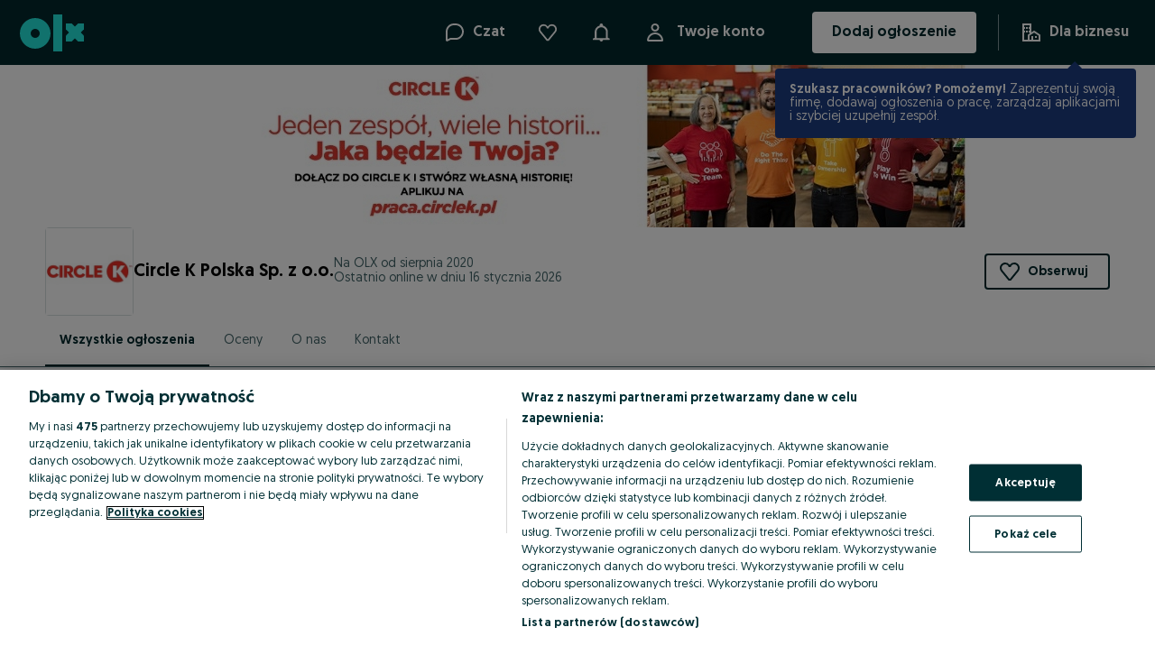

--- FILE ---
content_type: application/javascript
request_url: https://circlek.olx.pl/app/static/js/polyfill-datetimeformat-locale-data-pl.017c4e9a4.chunk.js
body_size: 8002
content:
(self.__LOADABLE_LOADED_CHUNKS__=self.__LOADABLE_LOADED_CHUNKS__||[]).push([[24558],{30134:()=>{Intl.DateTimeFormat&&"function"==typeof Intl.DateTimeFormat.__addLocaleData&&Intl.DateTimeFormat.__addLocaleData({data:{am:"AM",pm:"PM",weekday:{narrow:["n","p","w","ś","c","p","s"],short:["niedz.","pon.","wt.","śr.","czw.","pt.","sob."],long:["niedziela","poniedziałek","wtorek","środa","czwartek","piątek","sobota"]},era:{narrow:{BC:"p.n.e.",AD:"n.e."},short:{BC:"p.n.e.",AD:"n.e."},long:{BC:"przed naszą erą",AD:"naszej ery"}},month:{narrow:["s","l","m","k","m","c","l","s","w","p","l","g"],short:["sty","lut","mar","kwi","maj","cze","lip","sie","wrz","paź","lis","gru"],long:["stycznia","lutego","marca","kwietnia","maja","czerwca","lipca","sierpnia","września","października","listopada","grudnia"]},timeZoneName:{"Asia/Kabul":{long:["czas Afganistan","czas Afganistan"]},"Africa/Maputo":{long:["czas środkowoafrykański","czas środkowoafrykański"]},"Africa/Bujumbura":{long:["czas środkowoafrykański","czas środkowoafrykański"]},"Africa/Gaborone":{long:["czas środkowoafrykański","czas środkowoafrykański"]},"Africa/Lubumbashi":{long:["czas środkowoafrykański","czas środkowoafrykański"]},"Africa/Blantyre":{long:["czas środkowoafrykański","czas środkowoafrykański"]},"Africa/Kigali":{long:["czas środkowoafrykański","czas środkowoafrykański"]},"Africa/Lusaka":{long:["czas środkowoafrykański","czas środkowoafrykański"]},"Africa/Harare":{long:["czas środkowoafrykański","czas środkowoafrykański"]},"Africa/Nairobi":{long:["czas wschodnioafrykański","czas wschodnioafrykański"]},"Africa/Djibouti":{long:["czas wschodnioafrykański","czas wschodnioafrykański"]},"Africa/Asmera":{long:["czas wschodnioafrykański","czas wschodnioafrykański"]},"Africa/Addis_Ababa":{long:["czas wschodnioafrykański","czas wschodnioafrykański"]},"Indian/Comoro":{long:["czas wschodnioafrykański","czas wschodnioafrykański"]},"Indian/Antananarivo":{long:["czas wschodnioafrykański","czas wschodnioafrykański"]},"Africa/Mogadishu":{long:["czas wschodnioafrykański","czas wschodnioafrykański"]},"Africa/Dar_es_Salaam":{long:["czas wschodnioafrykański","czas wschodnioafrykański"]},"Africa/Kampala":{long:["czas wschodnioafrykański","czas wschodnioafrykański"]},"Indian/Mayotte":{long:["czas wschodnioafrykański","czas wschodnioafrykański"]},"Africa/Johannesburg":{long:["czas południowoafrykański","czas południowoafrykański"]},"Africa/Maseru":{long:["czas południowoafrykański","czas południowoafrykański"]},"Africa/Mbabane":{long:["czas południowoafrykański","czas południowoafrykański"]},"Africa/Lagos":{long:["czas zachodnioafrykański standardowy","czas zachodnioafrykański letni"]},"Africa/Luanda":{long:["czas zachodnioafrykański standardowy","czas zachodnioafrykański letni"]},"Africa/Porto-Novo":{long:["czas zachodnioafrykański standardowy","czas zachodnioafrykański letni"]},"Africa/Kinshasa":{long:["czas zachodnioafrykański standardowy","czas zachodnioafrykański letni"]},"Africa/Bangui":{long:["czas zachodnioafrykański standardowy","czas zachodnioafrykański letni"]},"Africa/Brazzaville":{long:["czas zachodnioafrykański standardowy","czas zachodnioafrykański letni"]},"Africa/Douala":{long:["czas zachodnioafrykański standardowy","czas zachodnioafrykański letni"]},"Africa/Libreville":{long:["czas zachodnioafrykański standardowy","czas zachodnioafrykański letni"]},"Africa/Malabo":{long:["czas zachodnioafrykański standardowy","czas zachodnioafrykański letni"]},"Africa/Niamey":{long:["czas zachodnioafrykański standardowy","czas zachodnioafrykański letni"]},"Africa/Ndjamena":{long:["czas zachodnioafrykański standardowy","czas zachodnioafrykański letni"]},"Asia/Aqtobe":{long:["czas Kazachstan Zachodni","czas Kazachstan Zachodni"]},"America/Juneau":{long:["Alaska (czas standardowy)","Alaska (czas letni)"]},"Asia/Almaty":{long:["czas Kazachstan Wschodni","czas Kazachstan Wschodni"]},"America/Manaus":{long:["czas amazoński standardowy","czas amazoński letni"]},"America/Chicago":{long:["czas środkowoamerykański standardowy","czas środkowoamerykański letni"]},"America/Belize":{long:["czas środkowoamerykański standardowy","czas środkowoamerykański letni"]},"America/Winnipeg":{long:["czas środkowoamerykański standardowy","czas środkowoamerykański letni"]},"America/Costa_Rica":{long:["czas środkowoamerykański standardowy","czas środkowoamerykański letni"]},"America/Guatemala":{long:["czas środkowoamerykański standardowy","czas środkowoamerykański letni"]},"America/Tegucigalpa":{long:["czas środkowoamerykański standardowy","czas środkowoamerykański letni"]},"America/Mexico_City":{long:["czas środkowoamerykański standardowy","czas środkowoamerykański letni"]},"America/El_Salvador":{long:["czas środkowoamerykański standardowy","czas środkowoamerykański letni"]},"America/New_York":{long:["czas wschodnioamerykański standardowy","czas wschodnioamerykański letni"]},"America/Nassau":{long:["czas wschodnioamerykański standardowy","czas wschodnioamerykański letni"]},"America/Toronto":{long:["czas wschodnioamerykański standardowy","czas wschodnioamerykański letni"]},"America/Port-au-Prince":{long:["czas wschodnioamerykański standardowy","czas wschodnioamerykański letni"]},"America/Jamaica":{long:["czas wschodnioamerykański standardowy","czas wschodnioamerykański letni"]},"America/Cayman":{long:["czas wschodnioamerykański standardowy","czas wschodnioamerykański letni"]},"America/Panama":{long:["czas wschodnioamerykański standardowy","czas wschodnioamerykański letni"]},"America/Denver":{long:["czas górski standardowy","czas górski letni"]},"America/Edmonton":{long:["czas górski standardowy","czas górski letni"]},"America/Hermosillo":{long:["czas górski standardowy","czas górski letni"]},"America/Los_Angeles":{long:["czas pacyficzny standardowy","czas pacyficzny letni"]},"America/Vancouver":{long:["czas pacyficzny standardowy","czas pacyficzny letni"]},"America/Tijuana":{long:["czas pacyficzny standardowy","czas pacyficzny letni"]},"Asia/Anadyr":{long:["czas standardowy Anadyr","czas Anadyr letni"]},"Pacific/Apia":{long:["Apia (czas standardowy)","Apia (czas letni)"]},"Asia/Riyadh":{long:["Półwysep Arabski (czas standardowy)","Półwysep Arabski (czas letni)"]},"Asia/Bahrain":{long:["Półwysep Arabski (czas standardowy)","Półwysep Arabski (czas letni)"]},"Asia/Baghdad":{long:["Półwysep Arabski (czas standardowy)","Półwysep Arabski (czas letni)"]},"Asia/Kuwait":{long:["Półwysep Arabski (czas standardowy)","Półwysep Arabski (czas letni)"]},"Asia/Qatar":{long:["Półwysep Arabski (czas standardowy)","Półwysep Arabski (czas letni)"]},"Asia/Aden":{long:["Półwysep Arabski (czas standardowy)","Półwysep Arabski (czas letni)"]},"America/Buenos_Aires":{long:["Argentyna (czas standardowy)","Argentyna (czas letni)"]},"America/Argentina/San_Luis":{long:["Argentyna Zachodnia (czas standardowy)","Argentyna Zachodnia (czas letni)"]},"Asia/Ashgabat":{long:["Turkmenistan (czas standardowy)","Turkmenistan (czas letni)"]},"America/Halifax":{long:["czas atlantycki standardowy","czas atlantycki letni"]},"America/Antigua":{long:["czas atlantycki standardowy","czas atlantycki letni"]},"America/Anguilla":{long:["czas atlantycki standardowy","czas atlantycki letni"]},"America/Aruba":{long:["czas atlantycki standardowy","czas atlantycki letni"]},"America/Barbados":{long:["czas atlantycki standardowy","czas atlantycki letni"]},"Atlantic/Bermuda":{long:["czas atlantycki standardowy","czas atlantycki letni"]},"America/Kralendijk":{long:["czas atlantycki standardowy","czas atlantycki letni"]},"America/Curacao":{long:["czas atlantycki standardowy","czas atlantycki letni"]},"America/Dominica":{long:["czas atlantycki standardowy","czas atlantycki letni"]},"America/Grenada":{long:["czas atlantycki standardowy","czas atlantycki letni"]},"America/Thule":{long:["czas atlantycki standardowy","czas atlantycki letni"]},"America/Guadeloupe":{long:["czas atlantycki standardowy","czas atlantycki letni"]},"America/St_Kitts":{long:["czas atlantycki standardowy","czas atlantycki letni"]},"America/St_Lucia":{long:["czas atlantycki standardowy","czas atlantycki letni"]},"America/Marigot":{long:["czas atlantycki standardowy","czas atlantycki letni"]},"America/Martinique":{long:["czas atlantycki standardowy","czas atlantycki letni"]},"America/Montserrat":{long:["czas atlantycki standardowy","czas atlantycki letni"]},"America/Puerto_Rico":{long:["czas atlantycki standardowy","czas atlantycki letni"]},"America/Lower_Princes":{long:["czas atlantycki standardowy","czas atlantycki letni"]},"America/Port_of_Spain":{long:["czas atlantycki standardowy","czas atlantycki letni"]},"America/St_Vincent":{long:["czas atlantycki standardowy","czas atlantycki letni"]},"America/Tortola":{long:["czas atlantycki standardowy","czas atlantycki letni"]},"America/St_Thomas":{long:["czas atlantycki standardowy","czas atlantycki letni"]},"Australia/Adelaide":{long:["czas środkowoaustralijski standardowy","czas środkowoaustralijski letni"]},"Australia/Eucla":{long:["czas środkowo-zachodnioaustralijski standardowy","czas środkowo-zachodnioaustralijski letni"]},"Australia/Sydney":{long:["czas wschodnioaustralijski standardowy","czas wschodnioaustralijski letni"]},"Australia/Perth":{long:["czas zachodnioaustralijski standardowy","czas zachodnioaustralijski letni"]},"Atlantic/Azores":{long:["Azory (czas standardowy)","Azory (czas letni)"]},"Asia/Thimphu":{long:["czas Bhutan","czas Bhutan"]},"America/La_Paz":{long:["czas Boliwia","czas Boliwia"]},"Asia/Kuching":{long:["czas Malezja","czas Malezja"]},"America/Sao_Paulo":{long:["Brasília (czas standardowy)","Brasília (czas letni)"]},"Europe/London":{long:["czas uniwersalny","czas uniwersalny"]},"Asia/Brunei":{long:["czas Brunei","czas Brunei"]},"Atlantic/Cape_Verde":{long:["Wyspy Zielonego Przylądka (czas standardowy)","Wyspy Zielonego Przylądka (czas letni)"]},"Pacific/Chatham":{long:["Chatham (czas standardowy)","Chatham (czas letni)"]},"America/Santiago":{long:["Chile (czas standardowy)","Chile (czas letni)"]},"Asia/Shanghai":{long:["Chiny (czas standardowy)","Chiny (czas letni)"]},"Asia/Choibalsan":{long:["Czojbalsan (czas standardowy)","Czojbalsan (czas letni)"]},"Indian/Christmas":{long:["czas Wyspa Bożego Narodzenia","czas Wyspa Bożego Narodzenia"]},"Indian/Cocos":{long:["czas Wyspy Kokosowe","czas Wyspy Kokosowe"]},"America/Bogota":{long:["Kolumbia (czas standardowy)","Kolumbia (czas letni)"]},"Pacific/Rarotonga":{long:["Wyspy Cooka (czas standardowy)","Wyspy Cooka (czas letni)"]},"America/Havana":{long:["Kuba (czas standardowy)","Kuba (czas letni)"]},"Antarctica/Davis":{long:["czas Davis","czas Davis"]},"Antarctica/DumontDUrville":{long:["czas Dumont-d’Urville","czas Dumont-d’Urville"]},"Asia/Dushanbe":{long:["czas Tadżykistan","czas Tadżykistan"]},"America/Paramaribo":{long:["czas Surinam","czas Surinam"]},"Asia/Dili":{long:["czas Timor Wschodni","czas Timor Wschodni"]},"Pacific/Easter":{long:["Wyspa Wielkanocna (czas standardowy)","Wyspa Wielkanocna (czas letni)"]},"America/Guayaquil":{long:["czas Ekwador","czas Ekwador"]},"Europe/Paris":{long:["czas środkowoeuropejski standardowy","czas środkowoeuropejski letni"],short:["CET","CEST"]},"Europe/Andorra":{long:["czas środkowoeuropejski standardowy","czas środkowoeuropejski letni"],short:["CET","CEST"]},"Europe/Tirane":{long:["czas środkowoeuropejski standardowy","czas środkowoeuropejski letni"],short:["CET","CEST"]},"Europe/Vienna":{long:["czas środkowoeuropejski standardowy","czas środkowoeuropejski letni"],short:["CET","CEST"]},"Europe/Sarajevo":{long:["czas środkowoeuropejski standardowy","czas środkowoeuropejski letni"],short:["CET","CEST"]},"Europe/Brussels":{long:["czas środkowoeuropejski standardowy","czas środkowoeuropejski letni"],short:["CET","CEST"]},"Europe/Zurich":{long:["czas środkowoeuropejski standardowy","czas środkowoeuropejski letni"],short:["CET","CEST"]},"Europe/Prague":{long:["czas środkowoeuropejski standardowy","czas środkowoeuropejski letni"],short:["CET","CEST"]},"Europe/Berlin":{long:["czas środkowoeuropejski standardowy","czas środkowoeuropejski letni"],short:["CET","CEST"]},"Europe/Copenhagen":{long:["czas środkowoeuropejski standardowy","czas środkowoeuropejski letni"],short:["CET","CEST"]},"Europe/Madrid":{long:["czas środkowoeuropejski standardowy","czas środkowoeuropejski letni"],short:["CET","CEST"]},"Europe/Gibraltar":{long:["czas środkowoeuropejski standardowy","czas środkowoeuropejski letni"],short:["CET","CEST"]},"Europe/Zagreb":{long:["czas środkowoeuropejski standardowy","czas środkowoeuropejski letni"],short:["CET","CEST"]},"Europe/Budapest":{long:["czas środkowoeuropejski standardowy","czas środkowoeuropejski letni"],short:["CET","CEST"]},"Europe/Rome":{long:["czas środkowoeuropejski standardowy","czas środkowoeuropejski letni"],short:["CET","CEST"]},"Europe/Vaduz":{long:["czas środkowoeuropejski standardowy","czas środkowoeuropejski letni"],short:["CET","CEST"]},"Europe/Luxembourg":{long:["czas środkowoeuropejski standardowy","czas środkowoeuropejski letni"],short:["CET","CEST"]},"Europe/Monaco":{long:["czas środkowoeuropejski standardowy","czas środkowoeuropejski letni"],short:["CET","CEST"]},"Europe/Podgorica":{long:["czas środkowoeuropejski standardowy","czas środkowoeuropejski letni"],short:["CET","CEST"]},"Europe/Skopje":{long:["czas środkowoeuropejski standardowy","czas środkowoeuropejski letni"],short:["CET","CEST"]},"Europe/Malta":{long:["czas środkowoeuropejski standardowy","czas środkowoeuropejski letni"],short:["CET","CEST"]},"Europe/Amsterdam":{long:["czas środkowoeuropejski standardowy","czas środkowoeuropejski letni"],short:["CET","CEST"]},"Europe/Oslo":{long:["czas środkowoeuropejski standardowy","czas środkowoeuropejski letni"],short:["CET","CEST"]},"Europe/Warsaw":{long:["czas środkowoeuropejski standardowy","czas środkowoeuropejski letni"],short:["CET","CEST"]},"Europe/Belgrade":{long:["czas środkowoeuropejski standardowy","czas środkowoeuropejski letni"],short:["CET","CEST"]},"Europe/Stockholm":{long:["czas środkowoeuropejski standardowy","czas środkowoeuropejski letni"],short:["CET","CEST"]},"Europe/Ljubljana":{long:["czas środkowoeuropejski standardowy","czas środkowoeuropejski letni"],short:["CET","CEST"]},"Arctic/Longyearbyen":{long:["czas środkowoeuropejski standardowy","czas środkowoeuropejski letni"],short:["CET","CEST"]},"Europe/Bratislava":{long:["czas środkowoeuropejski standardowy","czas środkowoeuropejski letni"],short:["CET","CEST"]},"Europe/San_Marino":{long:["czas środkowoeuropejski standardowy","czas środkowoeuropejski letni"],short:["CET","CEST"]},"Africa/Tunis":{long:["czas środkowoeuropejski standardowy","czas środkowoeuropejski letni"],short:["CET","CEST"]},"Europe/Vatican":{long:["czas środkowoeuropejski standardowy","czas środkowoeuropejski letni"],short:["CET","CEST"]},"Europe/Bucharest":{long:["czas wschodnioeuropejski standardowy","czas wschodnioeuropejski letni"],short:["EET","EEST"]},"Europe/Mariehamn":{long:["czas wschodnioeuropejski standardowy","czas wschodnioeuropejski letni"],short:["EET","EEST"]},"Europe/Sofia":{long:["czas wschodnioeuropejski standardowy","czas wschodnioeuropejski letni"],short:["EET","EEST"]},"Asia/Nicosia":{long:["czas wschodnioeuropejski standardowy","czas wschodnioeuropejski letni"],short:["EET","EEST"]},"Africa/Cairo":{long:["czas wschodnioeuropejski standardowy","czas wschodnioeuropejski letni"],short:["EET","EEST"]},"Europe/Helsinki":{long:["czas wschodnioeuropejski standardowy","czas wschodnioeuropejski letni"],short:["EET","EEST"]},"Europe/Athens":{long:["czas wschodnioeuropejski standardowy","czas wschodnioeuropejski letni"],short:["EET","EEST"]},"Asia/Beirut":{long:["czas wschodnioeuropejski standardowy","czas wschodnioeuropejski letni"],short:["EET","EEST"]},"Europe/Minsk":{long:["czas wschodnioeuropejski dalszy","czas wschodnioeuropejski dalszy"]},"Europe/Kaliningrad":{long:["czas wschodnioeuropejski dalszy","czas wschodnioeuropejski dalszy"]},"Atlantic/Canary":{long:["czas zachodnioeuropejski standardowy","czas zachodnioeuropejski letni"],short:["WET","WEST"]},"Atlantic/Faeroe":{long:["czas zachodnioeuropejski standardowy","czas zachodnioeuropejski letni"],short:["WET","WEST"]},"Atlantic/Stanley":{long:["Falklandy (czas standardowy)","Falklandy (czas letni)"]},"Pacific/Fiji":{long:["Fidżi (czas standardowy)","Fidżi (czas letni)"]},"America/Cayenne":{long:["czas Gujana Francuska","czas Gujana Francuska"]},"Indian/Kerguelen":{long:["czas Francuskie Terytoria Południowe i Antarktyczne","czas Francuskie Terytoria Południowe i Antarktyczne"]},"Asia/Bishkek":{long:["czas Kirgistan","czas Kirgistan"]},"Pacific/Galapagos":{long:["czas Galapagos","czas Galapagos"]},"Pacific/Gambier":{long:["czas Wyspy Gambiera","czas Wyspy Gambiera"]},"Pacific/Tarawa":{long:["czas Wyspy Gilberta","czas Wyspy Gilberta"]},"Atlantic/Reykjavik":{long:["czas uniwersalny","czas uniwersalny"]},"Africa/Ouagadougou":{long:["czas uniwersalny","czas uniwersalny"]},"Africa/Abidjan":{long:["czas uniwersalny","czas uniwersalny"]},"Africa/Accra":{long:["czas uniwersalny","czas uniwersalny"]},"Africa/Banjul":{long:["czas uniwersalny","czas uniwersalny"]},"Africa/Conakry":{long:["czas uniwersalny","czas uniwersalny"]},"Africa/Bamako":{long:["czas uniwersalny","czas uniwersalny"]},"Africa/Nouakchott":{long:["czas uniwersalny","czas uniwersalny"]},"Atlantic/St_Helena":{long:["czas uniwersalny","czas uniwersalny"]},"Africa/Freetown":{long:["czas uniwersalny","czas uniwersalny"]},"Africa/Dakar":{long:["czas uniwersalny","czas uniwersalny"]},"Africa/Lome":{long:["czas uniwersalny","czas uniwersalny"]},"America/Scoresbysund":{long:["Grenlandia Wschodnia (czas standardowy)","Grenlandia Wschodnia (czas letni)"]},"America/Godthab":{long:["Grenlandia Zachodnia (czas standardowy)","Grenlandia Zachodnia (czas letni)"]},"Asia/Dubai":{long:["czas Zatoka Perska","czas Zatoka Perska"]},"Asia/Muscat":{long:["czas Zatoka Perska","czas Zatoka Perska"]},"America/Guyana":{long:["czas Gujana","czas Gujana"]},"Pacific/Honolulu":{long:["Hawaje-Aleuty (czas standardowy)","Hawaje-Aleuty (czas letni)"]},"Asia/Hong_Kong":{long:["Hongkong (czas standardowy)","Hongkong (czas letni)"]},"Asia/Hovd":{long:["Kobdo (czas standardowy)","Kobdo (czas letni)"]},"Asia/Calcutta":{long:["czas indyjski standardowy","czas indyjski standardowy"]},"Indian/Chagos":{long:["czas Ocean Indyjski","czas Ocean Indyjski"]},"Asia/Bangkok":{long:["czas indochiński","czas indochiński"]},"Asia/Phnom_Penh":{long:["czas indochiński","czas indochiński"]},"Asia/Vientiane":{long:["czas indochiński","czas indochiński"]},"Asia/Makassar":{long:["czas Indonezja Środkowa","czas Indonezja Środkowa"]},"Asia/Jayapura":{long:["czas Indonezja Wschodnia","czas Indonezja Wschodnia"]},"Asia/Jakarta":{long:["czas Indonezja Zachodnia","czas Indonezja Zachodnia"]},"Asia/Tehran":{long:["Iran (czas standardowy)","Iran (czas letni)"]},"Asia/Irkutsk":{long:["Irkuck (czas standardowy)","Irkuck (czas letni)"]},"Asia/Jerusalem":{long:["Izrael (czas standardowy)","Izrael (czas letni)"]},"Asia/Tokyo":{long:["Japonia (czas standardowy)","Japonia (czas letni)"]},"Asia/Kamchatka":{long:["czas standardowy Pietropawłowsk Kamczacki","czas Pietropawłowsk Kamczacki letni"]},"Asia/Karachi":{long:["Pakistan (czas standardowy)","Pakistan (czas letni)"]},"Asia/Seoul":{long:["Korea (czas standardowy)","Korea (czas letni)"]},"Pacific/Kosrae":{long:["czas Kosrae","czas Kosrae"]},"Asia/Krasnoyarsk":{long:["Krasnojarsk (czas standardowy)","Krasnojarsk (czas letni)"]},"Europe/Samara":{long:["czas standardowy Samara","czas Samara letni"]},"Pacific/Kiritimati":{long:["czas Line Islands","czas Line Islands"]},"Australia/Lord_Howe":{long:["Lord Howe (czas standardowy)","Lord Howe (czas letni)"]},"Antarctica/Macquarie":{long:["czas Macquarie","czas Macquarie"]},"Asia/Magadan":{long:["Magadan (czas standardowy)","Magadan (czas letni)"]},"Indian/Maldives":{long:["czas Malediwy","czas Malediwy"]},"Pacific/Marquesas":{long:["czas Markizy","czas Markizy"]},"Pacific/Majuro":{long:["czas Wyspy Marshalla","czas Wyspy Marshalla"]},"Indian/Mauritius":{long:["Mauritius (czas standardowy)","Mauritius (czas letni)"]},"Antarctica/Mawson":{long:["czas Mawson","czas Mawson"]},"America/Santa_Isabel":{long:["Meksyk Północno-Zachodni (czas standardowy)","Meksyk Północno-Zachodni (czas letni)"]},"America/Mazatlan":{long:["Meksyk (czas pacyficzny standardowy)","Meksyk (czas pacyficzny letni)"]},"Asia/Ulaanbaatar":{long:["Ułan Bator (czas standardowy)","Ułan Bator (czas letni)"]},"Europe/Moscow":{long:["Moskwa (czas standardowy)","Moskwa (czas letni)"]},"Asia/Rangoon":{long:["czas Mjanma","czas Mjanma"]},"Pacific/Nauru":{long:["czas Nauru","czas Nauru"]},"Asia/Katmandu":{long:["czas Nepal","czas Nepal"]},"Pacific/Noumea":{long:["Nowa Kaledonia (czas standardowy)","Nowa Kaledonia (czas letni)"]},"Pacific/Auckland":{long:["Nowa Zelandia (czas standardowy)","Nowa Zelandia (czas letni)"]},"Antarctica/McMurdo":{long:["Nowa Zelandia (czas standardowy)","Nowa Zelandia (czas letni)"]},"America/St_Johns":{long:["Nowa Fundlandia (czas standardowy)","Nowa Fundlandia (czas letni)"]},"Pacific/Niue":{long:["czas Niue","czas Niue"]},"Pacific/Norfolk":{long:["Norfolk (czas standardowy)","Norfolk (czas letni)"]},"America/Noronha":{long:["Fernando de Noronha (czas standardowy)","Fernando de Noronha (czas letni)"]},"Asia/Novosibirsk":{long:["Nowosybirsk (czas standardowy)","Nowosybirsk (czas letni)"]},"Asia/Omsk":{long:["Omsk (czas standardowy)","Omsk (czas letni)"]},"Pacific/Palau":{long:["czas Palau","czas Palau"]},"Pacific/Port_Moresby":{long:["czas Papua-Nowa Gwinea","czas Papua-Nowa Gwinea"]},"America/Asuncion":{long:["Paragwaj (czas standardowy)","Paragwaj (czas letni)"]},"America/Lima":{long:["Peru (czas standardowy)","Peru (czas letni)"]},"Asia/Manila":{long:["Filipiny (czas standardowy)","Filipiny (czas letni)"]},"Pacific/Enderbury":{long:["czas Feniks","czas Feniks"]},"America/Miquelon":{long:["Saint-Pierre i Miquelon (czas standardowy)","Saint-Pierre i Miquelon (czas letni)"]},"Pacific/Pitcairn":{long:["czas Pitcairn","czas Pitcairn"]},"Pacific/Ponape":{long:["czas Pohnpei","czas Pohnpei"]},"Asia/Pyongyang":{long:["czas Pjongjang","czas Pjongjang"]},"Indian/Reunion":{long:["czas Reunion","czas Reunion"]},"Antarctica/Rothera":{long:["czas Rothera","czas Rothera"]},"Asia/Sakhalin":{long:["Sachalin (czas standardowy)","Sachalin (czas letni)"]},"Pacific/Pago_Pago":{long:["Samoa (czas standardowy)","Samoa (czas letni)"]},"Indian/Mahe":{long:["czas Seszele","czas Seszele"]},"Asia/Singapore":{long:["czas Singapur","czas Singapur"]},"Pacific/Guadalcanal":{long:["czas Wyspy Salomona","czas Wyspy Salomona"]},"Atlantic/South_Georgia":{long:["czas Georgia Południowa","czas Georgia Południowa"]},"Asia/Yekaterinburg":{long:["Jekaterynburg (czas standardowy)","Jekaterynburg (czas letni)"]},"Antarctica/Syowa":{long:["czas Syowa","czas Syowa"]},"Pacific/Tahiti":{long:["czas Tahiti","czas Tahiti"]},"Asia/Taipei":{long:["Tajpej (czas standardowy)","Tajpej (czas letni)"]},"Asia/Tashkent":{long:["Uzbekistan (czas standardowy)","Uzbekistan (czas letni)"]},"Pacific/Fakaofo":{long:["czas Tokelau","czas Tokelau"]},"Pacific/Tongatapu":{long:["Tonga (czas standardowy)","Tonga (czas letni)"]},"Pacific/Truk":{long:["czas Chuuk","czas Chuuk"]},"Pacific/Funafuti":{long:["czas Tuvalu","czas Tuvalu"]},"America/Montevideo":{long:["Urugwaj (czas standardowy)","Urugwaj (czas letni)"]},"Pacific/Efate":{long:["Vanuatu (czas standardowy)","Vanuatu (czas letni)"]},"America/Caracas":{long:["czas Wenezuela","czas Wenezuela"]},"Asia/Vladivostok":{long:["Władywostok (czas standardowy)","Władywostok (czas letni)"]},"Europe/Volgograd":{long:["Wołgograd (czas standardowy)","Wołgograd (czas letni)"]},"Antarctica/Vostok":{long:["czas Wostok","czas Wostok"]},"Pacific/Wake":{long:["czas Wake","czas Wake"]},"Pacific/Wallis":{long:["czas Wallis i Futuna","czas Wallis i Futuna"]},"Asia/Yakutsk":{long:["Jakuck (czas standardowy)","Jakuck (czas letni)"]},"America/Whitehorse":{long:["czas Jukon","czas Jukon"]},UTC:{long:["uniwersalny czas koordynowany","uniwersalny czas koordynowany"],short:["UTC","UTC"]}},gmtFormat:"GMT{0}",hourFormat:"+HH:mm;-HH:mm",dateFormat:{full:"EEEE, d MMMM y",long:"d MMMM y",medium:"d MMM y",short:"d.MM.y"},timeFormat:{full:"HH:mm:ss zzzz",long:"HH:mm:ss z",medium:"HH:mm:ss",short:"HH:mm"},dateTimeFormat:{full:"{1} {0}",long:"{1} {0}",medium:"{1}, {0}",short:"{1}, {0}"},formats:{gregory:{Bh:"h B",Bhm:"h:mm B",Bhms:"h:mm:ss B",d:"d",E:"ccc",EBhm:"E h:mm B",EBhms:"E h:mm:ss B",Ed:"E, d",Ehm:"E, h:mm a",EHm:"E, HH:mm",Ehms:"E, h:mm:ss a",EHms:"E, HH:mm:ss",Gy:"y G",GyMd:"d.MM.y GGGGG",GyMMM:"MMM y G",GyMMMd:"d MMM y G",GyMMMEd:"E, d MMM y G",GyMMMM:"LLLL y G",GyMMMMd:"d MMMM y G",GyMMMMEd:"E, d MMMM y G",h:"h a",H:"HH",hm:"h:mm a",Hm:"HH:mm",hms:"h:mm:ss a",Hms:"HH:mm:ss",hmsv:"h:mm:ss a v",Hmsv:"HH:mm:ss v",hmv:"h:mm a v",Hmv:"HH:mm v",M:"L",Md:"d.MM",MEd:"E, d.MM",MMM:"LLL",MMMd:"d MMM",MMMEd:"E, d MMM",MMMMd:"d MMMM",MMMMEd:"E, d MMMM",ms:"mm:ss",y:"y",yM:"MM.y",yMd:"d.MM.y",yMEd:"E, d.MM.y",yMMM:"LLL y",yMMMd:"d MMM y",yMMMEd:"E, d MMM y",yMMMM:"LLLL y",yMMMMd:"d MMMM y",yMMMMEd:"E, d MMMM y","EEEE, d MMMM y":"EEEE, d MMMM y","d MMMM y":"d MMMM y","d MMM y":"d MMM y","d.MM.y":"d.MM.y","HH:mm:ss zzzz":"HH:mm:ss zzzz","HH:mm:ss z":"HH:mm:ss z","HH:mm:ss":"HH:mm:ss","HH:mm":"HH:mm","EEEE, d MMMM y HH:mm:ss zzzz":"EEEE, d MMMM y HH:mm:ss zzzz","d MMMM y HH:mm:ss zzzz":"d MMMM y HH:mm:ss zzzz","d MMM y, HH:mm:ss zzzz":"d MMM y, HH:mm:ss zzzz","d.MM.y, HH:mm:ss zzzz":"d.MM.y, HH:mm:ss zzzz","d, HH:mm:ss zzzz":"d, HH:mm:ss zzzz","E, HH:mm:ss zzzz":"ccc, HH:mm:ss zzzz","Ed, HH:mm:ss zzzz":"E, d, HH:mm:ss zzzz","Gy, HH:mm:ss zzzz":"y G, HH:mm:ss zzzz","GyMd, HH:mm:ss zzzz":"d.MM.y GGGGG, HH:mm:ss zzzz","GyMMM, HH:mm:ss zzzz":"MMM y G, HH:mm:ss zzzz","GyMMMd, HH:mm:ss zzzz":"d MMM y G, HH:mm:ss zzzz","GyMMMEd, HH:mm:ss zzzz":"E, d MMM y G, HH:mm:ss zzzz","GyMMMM HH:mm:ss zzzz":"LLLL y G HH:mm:ss zzzz","GyMMMMd HH:mm:ss zzzz":"d MMMM y G HH:mm:ss zzzz","GyMMMMEd HH:mm:ss zzzz":"E, d MMMM y G HH:mm:ss zzzz","M, HH:mm:ss zzzz":"L, HH:mm:ss zzzz","Md, HH:mm:ss zzzz":"d.MM, HH:mm:ss zzzz","MEd, HH:mm:ss zzzz":"E, d.MM, HH:mm:ss zzzz","MMM, HH:mm:ss zzzz":"LLL, HH:mm:ss zzzz","MMMd, HH:mm:ss zzzz":"d MMM, HH:mm:ss zzzz","MMMEd, HH:mm:ss zzzz":"E, d MMM, HH:mm:ss zzzz","MMMMd HH:mm:ss zzzz":"d MMMM HH:mm:ss zzzz","MMMMEd HH:mm:ss zzzz":"E, d MMMM HH:mm:ss zzzz","y, HH:mm:ss zzzz":"y, HH:mm:ss zzzz","yM, HH:mm:ss zzzz":"MM.y, HH:mm:ss zzzz","yMd, HH:mm:ss zzzz":"d.MM.y, HH:mm:ss zzzz","yMEd, HH:mm:ss zzzz":"E, d.MM.y, HH:mm:ss zzzz","yMMM, HH:mm:ss zzzz":"LLL y, HH:mm:ss zzzz","yMMMd, HH:mm:ss zzzz":"d MMM y, HH:mm:ss zzzz","yMMMEd, HH:mm:ss zzzz":"E, d MMM y, HH:mm:ss zzzz","yMMMM HH:mm:ss zzzz":"LLLL y HH:mm:ss zzzz","yMMMMd HH:mm:ss zzzz":"d MMMM y HH:mm:ss zzzz","yMMMMEd HH:mm:ss zzzz":"E, d MMMM y HH:mm:ss zzzz","EEEE, d MMMM y HH:mm:ss z":"EEEE, d MMMM y HH:mm:ss z","d MMMM y HH:mm:ss z":"d MMMM y HH:mm:ss z","d MMM y, HH:mm:ss z":"d MMM y, HH:mm:ss z","d.MM.y, HH:mm:ss z":"d.MM.y, HH:mm:ss z","d, HH:mm:ss z":"d, HH:mm:ss z","E, HH:mm:ss z":"ccc, HH:mm:ss z","Ed, HH:mm:ss z":"E, d, HH:mm:ss z","Gy, HH:mm:ss z":"y G, HH:mm:ss z","GyMd, HH:mm:ss z":"d.MM.y GGGGG, HH:mm:ss z","GyMMM, HH:mm:ss z":"MMM y G, HH:mm:ss z","GyMMMd, HH:mm:ss z":"d MMM y G, HH:mm:ss z","GyMMMEd, HH:mm:ss z":"E, d MMM y G, HH:mm:ss z","GyMMMM HH:mm:ss z":"LLLL y G HH:mm:ss z","GyMMMMd HH:mm:ss z":"d MMMM y G HH:mm:ss z","GyMMMMEd HH:mm:ss z":"E, d MMMM y G HH:mm:ss z","M, HH:mm:ss z":"L, HH:mm:ss z","Md, HH:mm:ss z":"d.MM, HH:mm:ss z","MEd, HH:mm:ss z":"E, d.MM, HH:mm:ss z","MMM, HH:mm:ss z":"LLL, HH:mm:ss z","MMMd, HH:mm:ss z":"d MMM, HH:mm:ss z","MMMEd, HH:mm:ss z":"E, d MMM, HH:mm:ss z","MMMMd HH:mm:ss z":"d MMMM HH:mm:ss z","MMMMEd HH:mm:ss z":"E, d MMMM HH:mm:ss z","y, HH:mm:ss z":"y, HH:mm:ss z","yM, HH:mm:ss z":"MM.y, HH:mm:ss z","yMd, HH:mm:ss z":"d.MM.y, HH:mm:ss z","yMEd, HH:mm:ss z":"E, d.MM.y, HH:mm:ss z","yMMM, HH:mm:ss z":"LLL y, HH:mm:ss z","yMMMd, HH:mm:ss z":"d MMM y, HH:mm:ss z","yMMMEd, HH:mm:ss z":"E, d MMM y, HH:mm:ss z","yMMMM HH:mm:ss z":"LLLL y HH:mm:ss z","yMMMMd HH:mm:ss z":"d MMMM y HH:mm:ss z","yMMMMEd HH:mm:ss z":"E, d MMMM y HH:mm:ss z","EEEE, d MMMM y HH:mm:ss":"EEEE, d MMMM y HH:mm:ss","d MMMM y HH:mm:ss":"d MMMM y HH:mm:ss","d MMM y, HH:mm:ss":"d MMM y, HH:mm:ss","d.MM.y, HH:mm:ss":"d.MM.y, HH:mm:ss","d, HH:mm:ss":"d, HH:mm:ss","E, HH:mm:ss":"ccc, HH:mm:ss","Ed, HH:mm:ss":"E, d, HH:mm:ss","Gy, HH:mm:ss":"y G, HH:mm:ss","GyMd, HH:mm:ss":"d.MM.y GGGGG, HH:mm:ss","GyMMM, HH:mm:ss":"MMM y G, HH:mm:ss","GyMMMd, HH:mm:ss":"d MMM y G, HH:mm:ss","GyMMMEd, HH:mm:ss":"E, d MMM y G, HH:mm:ss","GyMMMM HH:mm:ss":"LLLL y G HH:mm:ss","GyMMMMd HH:mm:ss":"d MMMM y G HH:mm:ss","GyMMMMEd HH:mm:ss":"E, d MMMM y G HH:mm:ss","M, HH:mm:ss":"L, HH:mm:ss","Md, HH:mm:ss":"d.MM, HH:mm:ss","MEd, HH:mm:ss":"E, d.MM, HH:mm:ss","MMM, HH:mm:ss":"LLL, HH:mm:ss","MMMd, HH:mm:ss":"d MMM, HH:mm:ss","MMMEd, HH:mm:ss":"E, d MMM, HH:mm:ss","MMMMd HH:mm:ss":"d MMMM HH:mm:ss","MMMMEd HH:mm:ss":"E, d MMMM HH:mm:ss","y, HH:mm:ss":"y, HH:mm:ss","yM, HH:mm:ss":"MM.y, HH:mm:ss","yMd, HH:mm:ss":"d.MM.y, HH:mm:ss","yMEd, HH:mm:ss":"E, d.MM.y, HH:mm:ss","yMMM, HH:mm:ss":"LLL y, HH:mm:ss","yMMMd, HH:mm:ss":"d MMM y, HH:mm:ss","yMMMEd, HH:mm:ss":"E, d MMM y, HH:mm:ss","yMMMM HH:mm:ss":"LLLL y HH:mm:ss","yMMMMd HH:mm:ss":"d MMMM y HH:mm:ss","yMMMMEd HH:mm:ss":"E, d MMMM y HH:mm:ss","EEEE, d MMMM y HH:mm":"EEEE, d MMMM y HH:mm","d MMMM y HH:mm":"d MMMM y HH:mm","d MMM y, HH:mm":"d MMM y, HH:mm","d.MM.y, HH:mm":"d.MM.y, HH:mm","d, HH:mm":"d, HH:mm","E, HH:mm":"ccc, HH:mm","Ed, HH:mm":"E, d, HH:mm","Gy, HH:mm":"y G, HH:mm","GyMd, HH:mm":"d.MM.y GGGGG, HH:mm","GyMMM, HH:mm":"MMM y G, HH:mm","GyMMMd, HH:mm":"d MMM y G, HH:mm","GyMMMEd, HH:mm":"E, d MMM y G, HH:mm","GyMMMM HH:mm":"LLLL y G HH:mm","GyMMMMd HH:mm":"d MMMM y G HH:mm","GyMMMMEd HH:mm":"E, d MMMM y G HH:mm","M, HH:mm":"L, HH:mm","Md, HH:mm":"d.MM, HH:mm","MEd, HH:mm":"E, d.MM, HH:mm","MMM, HH:mm":"LLL, HH:mm","MMMd, HH:mm":"d MMM, HH:mm","MMMEd, HH:mm":"E, d MMM, HH:mm","MMMMd HH:mm":"d MMMM HH:mm","MMMMEd HH:mm":"E, d MMMM HH:mm","y, HH:mm":"y, HH:mm","yM, HH:mm":"MM.y, HH:mm","yMd, HH:mm":"d.MM.y, HH:mm","yMEd, HH:mm":"E, d.MM.y, HH:mm","yMMM, HH:mm":"LLL y, HH:mm","yMMMd, HH:mm":"d MMM y, HH:mm","yMMMEd, HH:mm":"E, d MMM y, HH:mm","yMMMM HH:mm":"LLLL y HH:mm","yMMMMd HH:mm":"d MMMM y HH:mm","yMMMMEd HH:mm":"E, d MMMM y HH:mm","EEEE, d MMMM y Bh":"EEEE, d MMMM y h B","d MMMM y Bh":"d MMMM y h B","d MMM y, Bh":"d MMM y, h B","d.MM.y, Bh":"d.MM.y, h B","d, Bh":"d, h B","E, Bh":"ccc, h B","Ed, Bh":"E, d, h B","Gy, Bh":"y G, h B","GyMd, Bh":"d.MM.y GGGGG, h B","GyMMM, Bh":"MMM y G, h B","GyMMMd, Bh":"d MMM y G, h B","GyMMMEd, Bh":"E, d MMM y G, h B","GyMMMM Bh":"LLLL y G h B","GyMMMMd Bh":"d MMMM y G h B","GyMMMMEd Bh":"E, d MMMM y G h B","M, Bh":"L, h B","Md, Bh":"d.MM, h B","MEd, Bh":"E, d.MM, h B","MMM, Bh":"LLL, h B","MMMd, Bh":"d MMM, h B","MMMEd, Bh":"E, d MMM, h B","MMMMd Bh":"d MMMM h B","MMMMEd Bh":"E, d MMMM h B","y, Bh":"y, h B","yM, Bh":"MM.y, h B","yMd, Bh":"d.MM.y, h B","yMEd, Bh":"E, d.MM.y, h B","yMMM, Bh":"LLL y, h B","yMMMd, Bh":"d MMM y, h B","yMMMEd, Bh":"E, d MMM y, h B","yMMMM Bh":"LLLL y h B","yMMMMd Bh":"d MMMM y h B","yMMMMEd Bh":"E, d MMMM y h B","EEEE, d MMMM y Bhm":"EEEE, d MMMM y h:mm B","d MMMM y Bhm":"d MMMM y h:mm B","d MMM y, Bhm":"d MMM y, h:mm B","d.MM.y, Bhm":"d.MM.y, h:mm B","d, Bhm":"d, h:mm B","E, Bhm":"ccc, h:mm B","Ed, Bhm":"E, d, h:mm B","Gy, Bhm":"y G, h:mm B","GyMd, Bhm":"d.MM.y GGGGG, h:mm B","GyMMM, Bhm":"MMM y G, h:mm B","GyMMMd, Bhm":"d MMM y G, h:mm B","GyMMMEd, Bhm":"E, d MMM y G, h:mm B","GyMMMM Bhm":"LLLL y G h:mm B","GyMMMMd Bhm":"d MMMM y G h:mm B","GyMMMMEd Bhm":"E, d MMMM y G h:mm B","M, Bhm":"L, h:mm B","Md, Bhm":"d.MM, h:mm B","MEd, Bhm":"E, d.MM, h:mm B","MMM, Bhm":"LLL, h:mm B","MMMd, Bhm":"d MMM, h:mm B","MMMEd, Bhm":"E, d MMM, h:mm B","MMMMd Bhm":"d MMMM h:mm B","MMMMEd Bhm":"E, d MMMM h:mm B","y, Bhm":"y, h:mm B","yM, Bhm":"MM.y, h:mm B","yMd, Bhm":"d.MM.y, h:mm B","yMEd, Bhm":"E, d.MM.y, h:mm B","yMMM, Bhm":"LLL y, h:mm B","yMMMd, Bhm":"d MMM y, h:mm B","yMMMEd, Bhm":"E, d MMM y, h:mm B","yMMMM Bhm":"LLLL y h:mm B","yMMMMd Bhm":"d MMMM y h:mm B","yMMMMEd Bhm":"E, d MMMM y h:mm B","EEEE, d MMMM y Bhms":"EEEE, d MMMM y h:mm:ss B","d MMMM y Bhms":"d MMMM y h:mm:ss B","d MMM y, Bhms":"d MMM y, h:mm:ss B","d.MM.y, Bhms":"d.MM.y, h:mm:ss B","d, Bhms":"d, h:mm:ss B","E, Bhms":"ccc, h:mm:ss B","Ed, Bhms":"E, d, h:mm:ss B","Gy, Bhms":"y G, h:mm:ss B","GyMd, Bhms":"d.MM.y GGGGG, h:mm:ss B","GyMMM, Bhms":"MMM y G, h:mm:ss B","GyMMMd, Bhms":"d MMM y G, h:mm:ss B","GyMMMEd, Bhms":"E, d MMM y G, h:mm:ss B","GyMMMM Bhms":"LLLL y G h:mm:ss B","GyMMMMd Bhms":"d MMMM y G h:mm:ss B","GyMMMMEd Bhms":"E, d MMMM y G h:mm:ss B","M, Bhms":"L, h:mm:ss B","Md, Bhms":"d.MM, h:mm:ss B","MEd, Bhms":"E, d.MM, h:mm:ss B","MMM, Bhms":"LLL, h:mm:ss B","MMMd, Bhms":"d MMM, h:mm:ss B","MMMEd, Bhms":"E, d MMM, h:mm:ss B","MMMMd Bhms":"d MMMM h:mm:ss B","MMMMEd Bhms":"E, d MMMM h:mm:ss B","y, Bhms":"y, h:mm:ss B","yM, Bhms":"MM.y, h:mm:ss B","yMd, Bhms":"d.MM.y, h:mm:ss B","yMEd, Bhms":"E, d.MM.y, h:mm:ss B","yMMM, Bhms":"LLL y, h:mm:ss B","yMMMd, Bhms":"d MMM y, h:mm:ss B","yMMMEd, Bhms":"E, d MMM y, h:mm:ss B","yMMMM Bhms":"LLLL y h:mm:ss B","yMMMMd Bhms":"d MMMM y h:mm:ss B","yMMMMEd Bhms":"E, d MMMM y h:mm:ss B","EEEE, d MMMM y h":"EEEE, d MMMM y h a","d MMMM y h":"d MMMM y h a","d MMM y, h":"d MMM y, h a","d.MM.y, h":"d.MM.y, h a","d, h":"d, h a","E, h":"ccc, h a","Ed, h":"E, d, h a","Gy, h":"y G, h a","GyMd, h":"d.MM.y GGGGG, h a","GyMMM, h":"MMM y G, h a","GyMMMd, h":"d MMM y G, h a","GyMMMEd, h":"E, d MMM y G, h a","GyMMMM h":"LLLL y G h a","GyMMMMd h":"d MMMM y G h a","GyMMMMEd h":"E, d MMMM y G h a","M, h":"L, h a","Md, h":"d.MM, h a","MEd, h":"E, d.MM, h a","MMM, h":"LLL, h a","MMMd, h":"d MMM, h a","MMMEd, h":"E, d MMM, h a","MMMMd h":"d MMMM h a","MMMMEd h":"E, d MMMM h a","y, h":"y, h a","yM, h":"MM.y, h a","yMd, h":"d.MM.y, h a","yMEd, h":"E, d.MM.y, h a","yMMM, h":"LLL y, h a","yMMMd, h":"d MMM y, h a","yMMMEd, h":"E, d MMM y, h a","yMMMM h":"LLLL y h a","yMMMMd h":"d MMMM y h a","yMMMMEd h":"E, d MMMM y h a","EEEE, d MMMM y H":"EEEE, d MMMM y HH","d MMMM y H":"d MMMM y HH","d MMM y, H":"d MMM y, HH","d.MM.y, H":"d.MM.y, HH","d, H":"d, HH","E, H":"ccc, HH","Ed, H":"E, d, HH","Gy, H":"y G, HH","GyMd, H":"d.MM.y GGGGG, HH","GyMMM, H":"MMM y G, HH","GyMMMd, H":"d MMM y G, HH","GyMMMEd, H":"E, d MMM y G, HH","GyMMMM H":"LLLL y G HH","GyMMMMd H":"d MMMM y G HH","GyMMMMEd H":"E, d MMMM y G HH","M, H":"L, HH","Md, H":"d.MM, HH","MEd, H":"E, d.MM, HH","MMM, H":"LLL, HH","MMMd, H":"d MMM, HH","MMMEd, H":"E, d MMM, HH","MMMMd H":"d MMMM HH","MMMMEd H":"E, d MMMM HH","y, H":"y, HH","yM, H":"MM.y, HH","yMd, H":"d.MM.y, HH","yMEd, H":"E, d.MM.y, HH","yMMM, H":"LLL y, HH","yMMMd, H":"d MMM y, HH","yMMMEd, H":"E, d MMM y, HH","yMMMM H":"LLLL y HH","yMMMMd H":"d MMMM y HH","yMMMMEd H":"E, d MMMM y HH","EEEE, d MMMM y hm":"EEEE, d MMMM y h:mm a","d MMMM y hm":"d MMMM y h:mm a","d MMM y, hm":"d MMM y, h:mm a","d.MM.y, hm":"d.MM.y, h:mm a","d, hm":"d, h:mm a","E, hm":"ccc, h:mm a","Ed, hm":"E, d, h:mm a","Gy, hm":"y G, h:mm a","GyMd, hm":"d.MM.y GGGGG, h:mm a","GyMMM, hm":"MMM y G, h:mm a","GyMMMd, hm":"d MMM y G, h:mm a","GyMMMEd, hm":"E, d MMM y G, h:mm a","GyMMMM hm":"LLLL y G h:mm a","GyMMMMd hm":"d MMMM y G h:mm a","GyMMMMEd hm":"E, d MMMM y G h:mm a","M, hm":"L, h:mm a","Md, hm":"d.MM, h:mm a","MEd, hm":"E, d.MM, h:mm a","MMM, hm":"LLL, h:mm a","MMMd, hm":"d MMM, h:mm a","MMMEd, hm":"E, d MMM, h:mm a","MMMMd hm":"d MMMM h:mm a","MMMMEd hm":"E, d MMMM h:mm a","y, hm":"y, h:mm a","yM, hm":"MM.y, h:mm a","yMd, hm":"d.MM.y, h:mm a","yMEd, hm":"E, d.MM.y, h:mm a","yMMM, hm":"LLL y, h:mm a","yMMMd, hm":"d MMM y, h:mm a","yMMMEd, hm":"E, d MMM y, h:mm a","yMMMM hm":"LLLL y h:mm a","yMMMMd hm":"d MMMM y h:mm a","yMMMMEd hm":"E, d MMMM y h:mm a","EEEE, d MMMM y Hm":"EEEE, d MMMM y HH:mm","d MMMM y Hm":"d MMMM y HH:mm","d MMM y, Hm":"d MMM y, HH:mm","d.MM.y, Hm":"d.MM.y, HH:mm","d, Hm":"d, HH:mm","E, Hm":"ccc, HH:mm","Ed, Hm":"E, d, HH:mm","Gy, Hm":"y G, HH:mm","GyMd, Hm":"d.MM.y GGGGG, HH:mm","GyMMM, Hm":"MMM y G, HH:mm","GyMMMd, Hm":"d MMM y G, HH:mm","GyMMMEd, Hm":"E, d MMM y G, HH:mm","GyMMMM Hm":"LLLL y G HH:mm","GyMMMMd Hm":"d MMMM y G HH:mm","GyMMMMEd Hm":"E, d MMMM y G HH:mm","M, Hm":"L, HH:mm","Md, Hm":"d.MM, HH:mm","MEd, Hm":"E, d.MM, HH:mm","MMM, Hm":"LLL, HH:mm","MMMd, Hm":"d MMM, HH:mm","MMMEd, Hm":"E, d MMM, HH:mm","MMMMd Hm":"d MMMM HH:mm","MMMMEd Hm":"E, d MMMM HH:mm","y, Hm":"y, HH:mm","yM, Hm":"MM.y, HH:mm","yMd, Hm":"d.MM.y, HH:mm","yMEd, Hm":"E, d.MM.y, HH:mm","yMMM, Hm":"LLL y, HH:mm","yMMMd, Hm":"d MMM y, HH:mm","yMMMEd, Hm":"E, d MMM y, HH:mm","yMMMM Hm":"LLLL y HH:mm","yMMMMd Hm":"d MMMM y HH:mm","yMMMMEd Hm":"E, d MMMM y HH:mm","EEEE, d MMMM y hms":"EEEE, d MMMM y h:mm:ss a","d MMMM y hms":"d MMMM y h:mm:ss a","d MMM y, hms":"d MMM y, h:mm:ss a","d.MM.y, hms":"d.MM.y, h:mm:ss a","d, hms":"d, h:mm:ss a","E, hms":"ccc, h:mm:ss a","Ed, hms":"E, d, h:mm:ss a","Gy, hms":"y G, h:mm:ss a","GyMd, hms":"d.MM.y GGGGG, h:mm:ss a","GyMMM, hms":"MMM y G, h:mm:ss a","GyMMMd, hms":"d MMM y G, h:mm:ss a","GyMMMEd, hms":"E, d MMM y G, h:mm:ss a","GyMMMM hms":"LLLL y G h:mm:ss a","GyMMMMd hms":"d MMMM y G h:mm:ss a","GyMMMMEd hms":"E, d MMMM y G h:mm:ss a","M, hms":"L, h:mm:ss a","Md, hms":"d.MM, h:mm:ss a","MEd, hms":"E, d.MM, h:mm:ss a","MMM, hms":"LLL, h:mm:ss a","MMMd, hms":"d MMM, h:mm:ss a","MMMEd, hms":"E, d MMM, h:mm:ss a","MMMMd hms":"d MMMM h:mm:ss a","MMMMEd hms":"E, d MMMM h:mm:ss a","y, hms":"y, h:mm:ss a","yM, hms":"MM.y, h:mm:ss a","yMd, hms":"d.MM.y, h:mm:ss a","yMEd, hms":"E, d.MM.y, h:mm:ss a","yMMM, hms":"LLL y, h:mm:ss a","yMMMd, hms":"d MMM y, h:mm:ss a","yMMMEd, hms":"E, d MMM y, h:mm:ss a","yMMMM hms":"LLLL y h:mm:ss a","yMMMMd hms":"d MMMM y h:mm:ss a","yMMMMEd hms":"E, d MMMM y h:mm:ss a","EEEE, d MMMM y Hms":"EEEE, d MMMM y HH:mm:ss","d MMMM y Hms":"d MMMM y HH:mm:ss","d MMM y, Hms":"d MMM y, HH:mm:ss","d.MM.y, Hms":"d.MM.y, HH:mm:ss","d, Hms":"d, HH:mm:ss","E, Hms":"ccc, HH:mm:ss","Ed, Hms":"E, d, HH:mm:ss","Gy, Hms":"y G, HH:mm:ss","GyMd, Hms":"d.MM.y GGGGG, HH:mm:ss","GyMMM, Hms":"MMM y G, HH:mm:ss","GyMMMd, Hms":"d MMM y G, HH:mm:ss","GyMMMEd, Hms":"E, d MMM y G, HH:mm:ss","GyMMMM Hms":"LLLL y G HH:mm:ss","GyMMMMd Hms":"d MMMM y G HH:mm:ss","GyMMMMEd Hms":"E, d MMMM y G HH:mm:ss","M, Hms":"L, HH:mm:ss","Md, Hms":"d.MM, HH:mm:ss","MEd, Hms":"E, d.MM, HH:mm:ss","MMM, Hms":"LLL, HH:mm:ss","MMMd, Hms":"d MMM, HH:mm:ss","MMMEd, Hms":"E, d MMM, HH:mm:ss","MMMMd Hms":"d MMMM HH:mm:ss","MMMMEd Hms":"E, d MMMM HH:mm:ss","y, Hms":"y, HH:mm:ss","yM, Hms":"MM.y, HH:mm:ss","yMd, Hms":"d.MM.y, HH:mm:ss","yMEd, Hms":"E, d.MM.y, HH:mm:ss","yMMM, Hms":"LLL y, HH:mm:ss","yMMMd, Hms":"d MMM y, HH:mm:ss","yMMMEd, Hms":"E, d MMM y, HH:mm:ss","yMMMM Hms":"LLLL y HH:mm:ss","yMMMMd Hms":"d MMMM y HH:mm:ss","yMMMMEd Hms":"E, d MMMM y HH:mm:ss","EEEE, d MMMM y hmsv":"EEEE, d MMMM y h:mm:ss a v","d MMMM y hmsv":"d MMMM y h:mm:ss a v","d MMM y, hmsv":"d MMM y, h:mm:ss a v","d.MM.y, hmsv":"d.MM.y, h:mm:ss a v","d, hmsv":"d, h:mm:ss a v","E, hmsv":"ccc, h:mm:ss a v","Ed, hmsv":"E, d, h:mm:ss a v","Gy, hmsv":"y G, h:mm:ss a v","GyMd, hmsv":"d.MM.y GGGGG, h:mm:ss a v","GyMMM, hmsv":"MMM y G, h:mm:ss a v","GyMMMd, hmsv":"d MMM y G, h:mm:ss a v","GyMMMEd, hmsv":"E, d MMM y G, h:mm:ss a v","GyMMMM hmsv":"LLLL y G h:mm:ss a v","GyMMMMd hmsv":"d MMMM y G h:mm:ss a v","GyMMMMEd hmsv":"E, d MMMM y G h:mm:ss a v","M, hmsv":"L, h:mm:ss a v","Md, hmsv":"d.MM, h:mm:ss a v","MEd, hmsv":"E, d.MM, h:mm:ss a v","MMM, hmsv":"LLL, h:mm:ss a v","MMMd, hmsv":"d MMM, h:mm:ss a v","MMMEd, hmsv":"E, d MMM, h:mm:ss a v","MMMMd hmsv":"d MMMM h:mm:ss a v","MMMMEd hmsv":"E, d MMMM h:mm:ss a v","y, hmsv":"y, h:mm:ss a v","yM, hmsv":"MM.y, h:mm:ss a v","yMd, hmsv":"d.MM.y, h:mm:ss a v","yMEd, hmsv":"E, d.MM.y, h:mm:ss a v","yMMM, hmsv":"LLL y, h:mm:ss a v","yMMMd, hmsv":"d MMM y, h:mm:ss a v","yMMMEd, hmsv":"E, d MMM y, h:mm:ss a v","yMMMM hmsv":"LLLL y h:mm:ss a v","yMMMMd hmsv":"d MMMM y h:mm:ss a v","yMMMMEd hmsv":"E, d MMMM y h:mm:ss a v","EEEE, d MMMM y Hmsv":"EEEE, d MMMM y HH:mm:ss v","d MMMM y Hmsv":"d MMMM y HH:mm:ss v","d MMM y, Hmsv":"d MMM y, HH:mm:ss v","d.MM.y, Hmsv":"d.MM.y, HH:mm:ss v","d, Hmsv":"d, HH:mm:ss v","E, Hmsv":"ccc, HH:mm:ss v","Ed, Hmsv":"E, d, HH:mm:ss v","Gy, Hmsv":"y G, HH:mm:ss v","GyMd, Hmsv":"d.MM.y GGGGG, HH:mm:ss v","GyMMM, Hmsv":"MMM y G, HH:mm:ss v","GyMMMd, Hmsv":"d MMM y G, HH:mm:ss v","GyMMMEd, Hmsv":"E, d MMM y G, HH:mm:ss v","GyMMMM Hmsv":"LLLL y G HH:mm:ss v","GyMMMMd Hmsv":"d MMMM y G HH:mm:ss v","GyMMMMEd Hmsv":"E, d MMMM y G HH:mm:ss v","M, Hmsv":"L, HH:mm:ss v","Md, Hmsv":"d.MM, HH:mm:ss v","MEd, Hmsv":"E, d.MM, HH:mm:ss v","MMM, Hmsv":"LLL, HH:mm:ss v","MMMd, Hmsv":"d MMM, HH:mm:ss v","MMMEd, Hmsv":"E, d MMM, HH:mm:ss v","MMMMd Hmsv":"d MMMM HH:mm:ss v","MMMMEd Hmsv":"E, d MMMM HH:mm:ss v","y, Hmsv":"y, HH:mm:ss v","yM, Hmsv":"MM.y, HH:mm:ss v","yMd, Hmsv":"d.MM.y, HH:mm:ss v","yMEd, Hmsv":"E, d.MM.y, HH:mm:ss v","yMMM, Hmsv":"LLL y, HH:mm:ss v","yMMMd, Hmsv":"d MMM y, HH:mm:ss v","yMMMEd, Hmsv":"E, d MMM y, HH:mm:ss v","yMMMM Hmsv":"LLLL y HH:mm:ss v","yMMMMd Hmsv":"d MMMM y HH:mm:ss v","yMMMMEd Hmsv":"E, d MMMM y HH:mm:ss v","EEEE, d MMMM y hmv":"EEEE, d MMMM y h:mm a v","d MMMM y hmv":"d MMMM y h:mm a v","d MMM y, hmv":"d MMM y, h:mm a v","d.MM.y, hmv":"d.MM.y, h:mm a v","d, hmv":"d, h:mm a v","E, hmv":"ccc, h:mm a v","Ed, hmv":"E, d, h:mm a v","Gy, hmv":"y G, h:mm a v","GyMd, hmv":"d.MM.y GGGGG, h:mm a v","GyMMM, hmv":"MMM y G, h:mm a v","GyMMMd, hmv":"d MMM y G, h:mm a v","GyMMMEd, hmv":"E, d MMM y G, h:mm a v","GyMMMM hmv":"LLLL y G h:mm a v","GyMMMMd hmv":"d MMMM y G h:mm a v","GyMMMMEd hmv":"E, d MMMM y G h:mm a v","M, hmv":"L, h:mm a v","Md, hmv":"d.MM, h:mm a v","MEd, hmv":"E, d.MM, h:mm a v","MMM, hmv":"LLL, h:mm a v","MMMd, hmv":"d MMM, h:mm a v","MMMEd, hmv":"E, d MMM, h:mm a v","MMMMd hmv":"d MMMM h:mm a v","MMMMEd hmv":"E, d MMMM h:mm a v","y, hmv":"y, h:mm a v","yM, hmv":"MM.y, h:mm a v","yMd, hmv":"d.MM.y, h:mm a v","yMEd, hmv":"E, d.MM.y, h:mm a v","yMMM, hmv":"LLL y, h:mm a v","yMMMd, hmv":"d MMM y, h:mm a v","yMMMEd, hmv":"E, d MMM y, h:mm a v","yMMMM hmv":"LLLL y h:mm a v","yMMMMd hmv":"d MMMM y h:mm a v","yMMMMEd hmv":"E, d MMMM y h:mm a v","EEEE, d MMMM y Hmv":"EEEE, d MMMM y HH:mm v","d MMMM y Hmv":"d MMMM y HH:mm v","d MMM y, Hmv":"d MMM y, HH:mm v","d.MM.y, Hmv":"d.MM.y, HH:mm v","d, Hmv":"d, HH:mm v","E, Hmv":"ccc, HH:mm v","Ed, Hmv":"E, d, HH:mm v","Gy, Hmv":"y G, HH:mm v","GyMd, Hmv":"d.MM.y GGGGG, HH:mm v","GyMMM, Hmv":"MMM y G, HH:mm v","GyMMMd, Hmv":"d MMM y G, HH:mm v","GyMMMEd, Hmv":"E, d MMM y G, HH:mm v","GyMMMM Hmv":"LLLL y G HH:mm v","GyMMMMd Hmv":"d MMMM y G HH:mm v","GyMMMMEd Hmv":"E, d MMMM y G HH:mm v","M, Hmv":"L, HH:mm v","Md, Hmv":"d.MM, HH:mm v","MEd, Hmv":"E, d.MM, HH:mm v","MMM, Hmv":"LLL, HH:mm v","MMMd, Hmv":"d MMM, HH:mm v","MMMEd, Hmv":"E, d MMM, HH:mm v","MMMMd Hmv":"d MMMM HH:mm v","MMMMEd Hmv":"E, d MMMM HH:mm v","y, Hmv":"y, HH:mm v","yM, Hmv":"MM.y, HH:mm v","yMd, Hmv":"d.MM.y, HH:mm v","yMEd, Hmv":"E, d.MM.y, HH:mm v","yMMM, Hmv":"LLL y, HH:mm v","yMMMd, Hmv":"d MMM y, HH:mm v","yMMMEd, Hmv":"E, d MMM y, HH:mm v","yMMMM Hmv":"LLLL y HH:mm v","yMMMMd Hmv":"d MMMM y HH:mm v","yMMMMEd Hmv":"E, d MMMM y HH:mm v","EEEE, d MMMM y ms":"EEEE, d MMMM y mm:ss","d MMMM y ms":"d MMMM y mm:ss","d MMM y, ms":"d MMM y, mm:ss","d.MM.y, ms":"d.MM.y, mm:ss","d, ms":"d, mm:ss","E, ms":"ccc, mm:ss","Ed, ms":"E, d, mm:ss","Gy, ms":"y G, mm:ss","GyMd, ms":"d.MM.y GGGGG, mm:ss","GyMMM, ms":"MMM y G, mm:ss","GyMMMd, ms":"d MMM y G, mm:ss","GyMMMEd, ms":"E, d MMM y G, mm:ss","GyMMMM ms":"LLLL y G mm:ss","GyMMMMd ms":"d MMMM y G mm:ss","GyMMMMEd ms":"E, d MMMM y G mm:ss","M, ms":"L, mm:ss","Md, ms":"d.MM, mm:ss","MEd, ms":"E, d.MM, mm:ss","MMM, ms":"LLL, mm:ss","MMMd, ms":"d MMM, mm:ss","MMMEd, ms":"E, d MMM, mm:ss","MMMMd ms":"d MMMM mm:ss","MMMMEd ms":"E, d MMMM mm:ss","y, ms":"y, mm:ss","yM, ms":"MM.y, mm:ss","yMd, ms":"d.MM.y, mm:ss","yMEd, ms":"E, d.MM.y, mm:ss","yMMM, ms":"LLL y, mm:ss","yMMMd, ms":"d MMM y, mm:ss","yMMMEd, ms":"E, d MMM y, mm:ss","yMMMM ms":"LLLL y mm:ss","yMMMMd ms":"d MMMM y mm:ss","yMMMMEd ms":"E, d MMMM y mm:ss"}},intervalFormats:{intervalFormatFallback:"{0} – {1}",Bh:{B:"h B – h B",h:"h–h B"},Bhm:{B:"h:mm B – h:mm B",h:"h:mm–h:mm B",m:"h:mm–h:mm B"},d:{d:"d–d"},Gy:{G:"y G – y G",y:"y–y G"},GyM:{G:"M.y GGGGG – M.y GGGGG",M:"M.y – M.y GGGGG",y:"M.y – M.y GGGGG"},GyMd:{d:"d.M.y – d.M.y GGGGG",G:"d.M.y GGGGG – d.M.y GGGGG",M:"d.M.y – d.M.y GGGGG",y:"d.M.y – d.M.y GGGGG"},GyMEd:{d:"E, d.M.y – E, d.M.y GGGGG",G:"E, d.M.y GGGGG – E, d.M.y GGGGG",M:"E, d.M.y – E, d.M.y GGGGG",y:"E, d.M.y – E, d.M.y GGGGG"},GyMMM:{G:"MMM y G – MMM y G",M:"MMM – MMM y G",y:"MMM y – MMM y G"},GyMMMd:{d:"d–d MMM y G",G:"d MMM y G – d MMM y G",M:"d MMM – d MMM y G",y:"d MMM y – d MMM y G"},GyMMMEd:{d:"E, d MMM – E, d MMM y G",G:"E, d MMM y G – E, d MMM y G",M:"E, d MMM – E, d MMM y G",y:"E, d MMM y – E, d MMM y G"},h:{a:"h a–h a",h:"h–h a"},H:{H:"HH–HH"},hm:{a:"h:mm a–h:mm a",h:"h:mm–h:mm a",m:"h:mm–h:mm a"},Hm:{H:"HH:mm–HH:mm",m:"HH:mm–HH:mm"},hmv:{a:"h:mm a–h:mm a v",h:"h:mm–h:mm a v",m:"h:mm–h:mm a v"},Hmv:{H:"HH:mm–HH:mm v",m:"HH:mm–HH:mm v"},hv:{a:"h a – h a v",h:"h–h a v"},Hv:{H:"HH–HH v"},M:{M:"MM–MM"},Md:{d:"dd.MM–dd.MM",M:"dd.MM–dd.MM"},MEd:{d:"E, dd.MM–E, dd.MM",M:"E, dd.MM–E, dd.MM"},MMM:{M:"LLL–LLL"},MMMd:{d:"d–d MMM",M:"d MMM–d MMM"},MMMEd:{d:"E, d MMM–E, d MMM",M:"E, d MMM–E, d MMM"},MMMMd:{d:"d–d MMMM",M:"d MMMM – d MMMM"},MMMMEd:{d:"E, d MMMM – E, d MMMM",M:"E, d MMMM – E, d MMMM"},y:{y:"y–y"},yM:{M:"MM.y–MM.y",y:"MM.y–MM.y"},yMd:{d:"dd–dd.MM.y",M:"dd.MM–dd.MM.y",y:"dd.MM.y–dd.MM.y"},yMEd:{d:"E, dd.MM.y–E, dd.MM.y",M:"E, dd.MM.y–E, dd.MM.y",y:"E, dd.MM.y–E, dd.MM.y"},yMMM:{M:"LLL–LLL y",y:"LLL y–LLL y"},yMMMd:{d:"d–d MMM y",M:"d MMM–d MMM y",y:"d MMM y–d MMM y"},yMMMEd:{d:"E, d–E, d MMM y",M:"E, d MMM y–E, d MMM y",y:"E, d MMM y–E, d MMM y"},yMMMM:{M:"LLLL–LLLL y",y:"LLLL y–LLLL y"},yMMMMd:{d:"d–d MMMM y",M:"d MMMM – d MMMM y",y:"d MMMM y – d MMMM y"},yMMMMEd:{d:"E, d MMMM – E, d MMMM y",M:"E, d MMMM – E, d MMMM y",y:"E, d MMMM y – E, d MMMM y"}},hourCycle:"h23",nu:["latn"],ca:["gregory"],hc:["h23","h12"]},locale:"pl"})}}]);
//# sourceMappingURL=polyfill-datetimeformat-locale-data-pl.017c4e9a4.chunk.js.map

--- FILE ---
content_type: application/javascript
request_url: https://circlek.olx.pl/app/static/js/main.95fb279c6.js
body_size: 15314
content:
(()=>{var e,a,o,b,l,d,t,c,r,f,i,n,u,s,p,w,x,m,h,g,y,v={99756:(e,a,o)=>{Promise.all([o.e(92336),o.e(67360),o.e(72047),o.e(71803),o.e(25807),o.e(70304),o.e(82183),o.e(27123),o.e(75032)]).then(o.bind(o,10601))},97275:(e,a,o)=>{var b="undefined"!=typeof window?window:void 0!==o.g?o.g:"undefined"!=typeof self?self:{};b.SENTRY_RELEASE={id:"cad53e82_8806746"},b.SENTRY_RELEASES=b.SENTRY_RELEASES||{},b.SENTRY_RELEASES["olx-web@olx-pwa"]={id:"cad53e82_8806746"}}},k={};function S(e){var a=k[e];if(void 0!==a)return a.exports;var o=k[e]={id:e,loaded:!1,exports:{}};return v[e].call(o.exports,o,o.exports,S),o.loaded=!0,o.exports}S.m=v,S.c=k,S.amdO={},S.n=e=>{var a=e&&e.__esModule?()=>e.default:()=>e;return S.d(a,{a}),a},a=Object.getPrototypeOf?e=>Object.getPrototypeOf(e):e=>e.__proto__,S.t=function(o,b){if(1&b&&(o=this(o)),8&b)return o;if("object"==typeof o&&o){if(4&b&&o.__esModule)return o;if(16&b&&"function"==typeof o.then)return o}var l=Object.create(null);S.r(l);var d={};e=e||[null,a({}),a([]),a(a)];for(var t=2&b&&o;"object"==typeof t&&!~e.indexOf(t);t=a(t))Object.getOwnPropertyNames(t).forEach((e=>d[e]=()=>o[e]));return d.default=()=>o,S.d(l,d),l},S.d=(e,a)=>{for(var o in a)S.o(a,o)&&!S.o(e,o)&&Object.defineProperty(e,o,{enumerable:!0,get:a[o]})},S.f={},S.e=e=>Promise.all(Object.keys(S.f).reduce(((a,o)=>(S.f[o](e,a),a)),[])),S.u=e=>"static/js/"+({322:"olxeuweb.chat.desktop-conversation-component",368:"olxeuweb.btr.context.loader",472:"olxeuweb.my-account",885:"olxeuweb.purchase.variant-mf",988:"adsManagement.LimitsModal",1353:"olxeuweb.ads-routes",1438:"olxeuweb.change-email",1501:"olxeuweb.chat.chat-context-wrapper",2576:"olxeuweb.regionsMap",2625:"olxeuweb.delivery-services-router",3723:"olxeuweb.home.SellerDeliveriesAchievementModal",3833:"feedTheDog-components-FeedTheDogTile",5191:"olxeuweb.change-password",5342:"olxeuweb.ad.d.ad-go-to-delivery-options",5463:"olxeuweb.help-request-platform.seeker-view",5646:"olxeuweb.invoicepage",5921:"olxeuweb.applyForm",6011:"polyfill-datetimeformat-locale-data-uk",6231:"olxeuweb.list.avaliable.now",6391:"olxeuweb.listing.verticalBanner",7438:"Survey",8046:"olxeuweb.ad.d.ad-buy-with-delivery",8134:"olxeuweb.install.banner",8184:"olxeuweb.home.personalize.observedads",8233:"olxeuweb.fingerprint",8238:"olxeuweb.purchase.confirmation-mf",8569:"olxeuweb.ad.recommendations.desktop",8991:"olxeuweb.ad-photos",9271:"olxeuweb.my-ads-desktop-app",9467:"olxeuweb.list.no.ads",10267:"olxeuweb.ad.cityLinks",10292:"olxeuweb.observed",10495:"AdOnlinePriceComparison-AdOnlinePriceComparisonContainer",10944:"polyfill-intl-time",11762:"polyfill-intl-oz",12321:"olxeuweb.ad.chatBottomContactBarHeader",12650:"DiscountBannerLayoutDesktop",12901:"olxeuweb.chat-banner-MF",13397:"olxeuweb.ratings-feedback",13455:"olxeuweb.delivery-ua-account-transactions",13601:"olxeuweb.shopsMap",13890:"polyfill-intl-kk",14347:"olxeuweb.search-filters",14473:"olxeuweb.purchase.promote",15652:"olxeuweb.purchase.refresh",16454:"TopUpStepLayoutDesktop",16584:"olxeuweb.home.feedTheDog.topBanner",17236:"olxeuweb.logout-confirmation",17855:"polyfill-intl-ru",17859:"olxeuweb.chat.conversations-list",17920:"olxeuweb.adEditSuccessScreen",18176:"olxeuweb.ad.m.ad-buy-with-delivery",18380:"olxeuweb.jobs-sx.company-profile.employers-view",18616:"olxeuweb.booking.calendar.posting.switch",18709:"polyfill-numberformat-locale-data-uk",19366:"olxeuweb.posting.jobs.descriptiontemplates",19423:"olxeuweb.install.bannerContainer",19569:"DiscountBannerLayoutMobile",19606:"polyfill-intl-pt",19683:"olxeuweb.ratingsV2.received",19761:"olxeuweb.spellchecker",19850:"olxeuweb.home.page.container",20061:"olxeuweb.posting.salary.info-item",20304:"helpers-redirectLoggedInUser",21142:"olxeuweb.rate-seller",21698:"polyfill-intl-pl",22016:"olxeuweb.LegacyAtlasRouteResolver",22113:"components-CarPartsCompatibility",22975:"olxeuweb.jobNavigatorModal",23321:"olxeuweb.jobs-sx.jobs-posting.jobs-posting-view",23421:"olxeuweb.ad.card.swiper",23488:"polyfill-intl-plural",23585:"olxeuweb.ad.view.bundle",23954:"olxeuweb.account-deleted",24331:"olxeuweb.job-seeker-onboarding",24411:"olxeuweb.listing.footerDescription",24558:"polyfill-datetimeformat-locale-data-pl",25133:"olxeuweb.auth.it-was-not-me",25438:"polyfill-datetimeformat-locale-data-kk",25487:"olxeuweb.notifications",25824:"olxeuweb.auth.new.register.3",25901:"olxeuweb.ad.card.desktop",26355:"olxeuweb.ad.sellerDelivery",26514:"polyfill-numberformat-locale-data-kk",26625:"olxeuweb.ad-job-mobile-calibre",26857:"react-loading-skeleton",27326:"ShopListingLayoutDesktop",28424:"olxeuweb.messages",28444:"olxeuweb.booking-summary-route",28869:"olxeuweb.posting.previewPage",29152:"olxeuweb.shipping-page",29354:"olxeuweb.purchase.vas-layout",29431:"olxeuweb.auth.register.2",29540:"olxeuweb.my-ads-mobile-bulk-actions",29696:"polyfill-datetimeformat-locale-data-pt",29802:"olxeuweb.candidate-profile-preview",29999:"olxeuweb.listing.mobile",30217:"olxeuweb.delivery-ua-transactions",30258:"olxeuweb.business-card.preview",30491:"olxeuweb-core-src-modules-traderType-components-OmnibusContainer",31314:"olxeuweb.listing.desktop",31346:"olxeuweb.list.trendingSearches",31411:"olxeuweb.change-phone-number",31678:"financing-ad-under-price",32024:"olxeuweb.popularsearches-desktop",32401:"olxeuweb.chat.conversation",32942:"olxeuweb.ad.sitemapLinks",33576:"olxeuweb.service-booking-calendar",33969:"olxeuweb.purchase.vtp",34666:"olxeuweb.auth.register.3",34722:"polyfill-intl-ro",34962:"olxeuweb.seller-listing",35286:"olxeuweb.delivery-ua-account-delivery-settings",35615:"olxeuweb.posting",35732:"olxeuweb.filters-form",35792:"olxeuweb.purchase.extend",35816:"polyfill-intl-bg",36306:"desktop-NotificationsHubDropdown",36378:"olxeuweb.app~lazy~startup-tasks",36382:"olxeuweb.job-ad-preview-desktop",36412:"olxeuweb.mfplayground",37804:"olxeuweb.auth",38041:"olxeuweb.router.home",38099:"olxeuweb.posting.jobs.gdprclausefield",38368:"polyfill-intl-uk",38849:"olxeuweb.ad.popularSearchesList",39269:"olxeuweb.chat.new-conversation",39509:"olxeuweb.app~lazy~VasSvg",39904:"olxeuweb.listing.listingCategoriesFooter",40055:"modules-feedTheDog-components-FeedTheDogTile",40060:"olxeuweb.ad.categoriesFooter",41276:"olxeuweb.list.photoField",41611:"olxeuweb.abuse-report-email-failure",41960:"financing-listing-ad-card",41978:"Filters-Currencies-Currencies",42122:"LangSwitcher",42250:"olxeuweb.change-email-confirmation",42477:"olxeuweb.auth.reset-password",42547:"olxeuweb.posting.salary-disclose-info-item",42870:"olxeuweb.company-profile.public",43015:"olxeuweb.auth.high-risk-email-information",43043:"olxeuweb.ad.sellerRating",43651:"olxeuweb.cv-upload",43925:"olxeuweb.ad-chat-popup",44127:"olxeuweb.abuse-report",44720:"olxeuweb.jobs.recommended.ads",44790:"ObservedSearch-Desktop-ObservedSearchCard",44921:"olxeuweb.app~lazy~CourierSvg",44924:"olxeuweb.sitemap",44935:"olxeuweb.posting.preview.modal",45625:"olxeuweb.auth.new.register.2",46083:"olxeuweb.listing.breadcrumbsSchema",46307:"olxeuweb.service-booking-services-specializations",46660:"olxeuweb.user-packages-mobile",46817:"olxeuweb.purchase.location-mf",47738:"olxeuweb.dac7",48009:"financing-simulator-entrypoint",48187:"OlxMagicBanner",48615:"olxeuweb.app~lazy~CategorySvg",49250:"olxeuweb.wallet",49422:"polyfill-numberformat-locale-data-bg",49438:"olxeuweb.ad.parentCategoryLinks",49640:"olxeuweb.jobs.job-navigator-banner",49801:"olxeuweb.list.deliveryCheckboxField",50026:"olxeuweb.contact-details",50204:"olxeuweb.footer.appLinks",50341:"olxeuweb.seller.ads.desktop",51363:"olxeuweb.ad-job-mobile",51603:"olxeuweb.delivery-ua-acceptance-info",51669:"olxeuweb.auth.logout",52082:"modules-CandidateProfileMF-CandidateProfileMF",52193:"olxeuweb.desktop.messages",52771:"olxeuweb.ad.view.mobile",53070:"polyfill-numberformat-locale-data-ro",54017:"olxeuweb.purchase.multipromote",54521:"olxeuweb.business-card.provider-view",54674:"olxeuweb.jobad-recommender",55648:"olxeuweb.listing.WebPageSchema",55662:"olxeuweb.listing.free-delivery-electronics-banner",55816:"olxeuweb.ad-calibre-page",56331:"olxeuweb.list.popularSearches",56550:"JobsLinks",56580:"olxeuweb.lang.switch",57393:"olxeuweb.purchase",57398:"olxeuweb.purchase.group-mf",57571:"olxeuweb.jobs.adDetails.ad-location-map",57612:"polyfill-datetimeformat-locale-data-bg",59249:"ObservedSearch-ObservedSearchCard",59276:"olxeuweb.delivery-ua-account-acceptance-info",59364:"olxeuweb.application-management",59625:"olxeuweb.ad.card.mobile",59752:"olxeuweb.ad.aiassistant.mobile",59949:"olxeuweb.listing.paginationComponent",60307:"olxeuweb.ad-job-desktop",60460:"olxeuweb.deliveryUA-ad-section",60603:"olxeuweb.delivery-ua-kyc",60721:"olxeuweb.ad.view.inactive",60912:"olxeuweb.job-ad-preview-mobile",60931:"olxeuweb.ad.price",61036:"olxeuweb.ads-express-mf",61053:"NotificationDetails",61061:"olxeuweb.candidate-search",61775:"olxeuweb.auth.forgot-password.3",61887:"olxeuweb.funds-description",61956:"olxeuweb.ad.trader-box",61971:"olxeuweb.jobs.ad-recommendations",63077:"modules-CandidateProfileMF-JobAdSuccessPageMF",63090:"olxeuweb.services.seeker-request-platform-banner",63154:"olxeuweb.ad.recommendations.mobile",63334:"olxeuweb.footer.app.links.pt",63372:"CookiesBannerNonEU-CookiesBannerNonEU",63586:"olxeuweb.app~serviceWorkerHelper",64019:"olxeuweb.purchase.activate",64916:"olxeuweb.posting.jobs.richtexteditor",65064:"olxeuweb.ad.businessCard",65315:"olxeuweb.user-account-settings",65384:"olxeuweb.home.businessBanner",65757:"olxeuweb.abuse-report-email-success",65922:"olxeuweb.ad.logoBox",66572:"olxeuweb.toaster.dialog",67188:"olxeuweb.help-request-platform.provider-view",67206:"olxeuweb.ad-contact",67823:"olxeuweb.score-info",68442:"TopUpStepLayoutMobile",68600:"olxeuweb.auth.forgot-password.2",68689:"olxeuweb.app~lazy~components",68753:"olxeuweb.delivery-ua-shipping-providers",68953:"ShopListingLayoutMobile",69128:"polyfill-datetimeformat-locale-data-ro",69415:"olxeuweb.ad.districtLinks",71475:"olxeuweb.ad.returnsAndSafety",72201:"olxeuweb.listing.page",72253:"olxeuweb.auth.high-risk-phone-information",72518:"olxeuweb.purchase.ad-edit-promote-mf",72579:"polyfill-numberformat-locale-data-uz",72815:"olxeuweb.delivery-ua-payment-success",72974:"polyfill-numberformat",73475:"olxeuweb.ad-map",73590:"olxeuweb.purchase.topup",73747:"olxeuweb.home.recommendations",74928:"olxeuweb.delivery.loyalty-banner",75313:"polyfill-intl-uz",75709:"olxeuweb.ad.accomodation.parameters",75756:"olxeuweb.home.homeTopBanner",75772:"olxeuweb.jobs-sx.job-ad-section",76213:"olxeuweb.deliveries",76230:"olxeuweb.purchase.packages",76397:"olxeuweb.abuse-report-thanks",76554:"olxeuweb.settings",76609:"olxeuweb.ad.fashion.params",76611:"olxeuweb.ad.view.desktop",77081:"olxeuweb.auth.forgot-password.4",77319:"olxeuweb.routing~categories",77574:"olxeuweb.ad.card.automotive.params",78047:"olxeuweb.purchase.provider",78301:"polyfill-datetimeformat-locale-data-ru",78372:"olxeuweb.ad.card.real.estate.params",78567:"olxeuweb.delivery-ua-payment",78728:"olxeuweb.purchase.wallet",78935:"olxeuweb.ad-job-desktop-invitation",79178:"olxeuweb.company-profile.preview",79403:"olxeuweb.business-card.public",79678:"olxeuweb.chat.split-view-container",79982:"olxeuweb.list.listingCategoriesFooter",80216:"olxeuweb.purchase.category-mf",80251:"polyfill-datetimeformat",80357:"olxeuweb.list.mediaAlternativeTag",81315:"olxeuweb.notificationsPage",81359:"fixly-links.fixly-links-component-desktop",81580:"olxeuweb.delivery.shipment",82129:"olxeuweb.posting.locationSelector",82159:"olxeuweb.chat-portal-root",82791:"polyfill-datetimeformat-locale-data-uz",84462:"olxeuweb.delivery-ua-bundle",84983:"olxeuweb.ad.chatBottomContactBar",85391:"olxeuweb.olx-shop",85486:"polyfill-numberformat-locale-data-ru",85999:"olxeuweb.ads.car-history-widget",86129:"olxeuweb.purchase.status-mf",86229:"olxeuweb.chat.olx-chat-formik",86573:"olxeuweb.r.settings",86674:"olxeuweb.auth.it-was-me",87058:"olxeuweb.delivery-ua-transaction-purchase-details",87251:"olxeuweb.auth.new.register.4",87780:"olxeuweb.listing.locationLinks",87909:"olxeuweb.pwa.observed-error-modal",88133:"olxeuweb.ratings",88220:"olxeuweb.ninja~script",88374:"olxeuweb.ratingsV2",88452:"olxeuweb.auth.ciam",88711:"olxeuweb.chat.olx-chat-app-context-wrapper",89172:"olxeuweb.ad.card.badge.partner",89393:"olxeuweb.deliveryUA-posting-field",89415:"olxeuweb.auth.forgot-password.1",89880:"olxeuweb.list.similarSearches",90575:"polyfill-numberformat-locale-data-pl",90742:"olxeuweb.chat.olx-chat-service-context-wrapper",90788:"olxeuweb.invoice",90850:"olxeuweb.payments",91334:"polyfill-numberformat-locale-data-pt",91421:"BusinessCardNavItem",91720:"olxeuweb.seller.ads.mobile",92663:"olxeuweb.listing.page.container",92719:"olxeuweb.popular-searches",92747:"olxeuweb.listing.savedSearchesFloatingButton",92992:"olxeuweb.home.lastseenads",93438:"olxeuweb.ad-mobile",94255:"olxeuweb.listing.productSchema",94686:"olxeuweb.ratingsV2.given",95322:"olxeuweb.posting.autosuggestLocationSelector",95365:"olxeuweb.ratingsV2.pending",95371:"olxeuweb.purchase.activation-method-mf",95519:"olxeuweb.install.prompt",95841:"olxeuweb.user-profile",96261:"olxeu-a2b-delivery-utils-bindings-menu-section",96342:"olxeuweb.google-map",96997:"olxeuweb.my-ads-mobile-ads-management-routes",97336:"olxeuweb.jobs-sx.job-listing-employers-carousel",97616:"olxeuweb.posting.jobs.externalformurl",97978:"olxeuweb.service-booking-panel-route",98471:"olxeuweb.chat.active-page-list-section",98723:"olxeuweb.deliveryUA-menu-section"}[e]||e)+"."+{291:"fe5c0f8dd",322:"6a058d1d5",368:"d78078ca2",472:"8ebe5b6ec",595:"0094ea619",801:"4ce6e6596",885:"eb3dc86a1",988:"72c5fe53d",1181:"a2e0519dd",1316:"4a91bfca4",1353:"2b73b3a74",1438:"253f7848d",1501:"af25b6418",1868:"76daa1334",1999:"a1a484c40",2220:"65586c38b",2480:"88b0a139c",2576:"aa133fe59",2625:"d725a8ff6",2953:"02e047a4e",3106:"7e4add1a2",3227:"0da2fc3ab",3576:"fc8c6135c",3707:"99a747e05",3723:"b99ece127",3833:"1a80afbea",4097:"c173b95fe",4111:"1d44a2593",4160:"c89d3a5ef",4180:"53a05d60a",4218:"e79a0c57d",4270:"5919e4ed0",4553:"2bf8104f9",4602:"e7b4d71b2",4779:"d02ca64b0",4958:"bd6528aa2",5121:"851cd3111",5191:"846377e97",5342:"5668941a2",5415:"86d5630f8",5463:"164e4c54e",5632:"f6514c524",5646:"b08ecd279",5686:"4f1e83966",5710:"bfd356c44",5921:"29236efda",6011:"972189272",6231:"ef0cfe037",6355:"bee15d39b",6391:"ce25e50f5",6651:"802d3cf59",7062:"ec0d6356c",7438:"1abb6ff43",7474:"066f4b963",7524:"197a47617",7830:"ef2a40eaa",7915:"30ae7b1bf",7974:"f4a9cead7",8046:"0494651ef",8134:"85e585bf8",8158:"dba1794d9",8184:"51c90eb0d",8233:"ae286f79a",8238:"68c897167",8569:"16278b1f6",8829:"5c2059d84",8884:"ae90ee970",8894:"8e705cc79",8991:"0f494c747",9271:"414675b4b",9467:"8ad0670c5",9577:"4c4160c55",9596:"e226c62e7",9886:"bb6550977",10221:"9f24f5555",10267:"86480f4dd",10292:"443021e2f",10362:"52a4a5f11",10495:"788044b58",10944:"0cede5b55",11649:"f95cdd19c",11762:"39458818a",11870:"0b446fa23",12062:"33cf31ab9",12321:"1d9b07c4d",12650:"7d88a8e19",12717:"cfe045365",12901:"e5a95fa81",12977:"d362ed308",12987:"b38fe137d",13057:"7eecae5d5",13107:"f7ed4bf3a",13233:"602ec1ac6",13343:"660c61782",13397:"2818bf161",13402:"1bf71f6ea",13455:"17701df28",13486:"201e4050b",13601:"8b111b923",13808:"40a7c39e1",13890:"c038a9db4",13968:"3edff8d93",13998:"f514b1bc6",14208:"9deb9cce4",14256:"65c4e9cb1",14347:"ba9f0461c",14473:"c0b177786",14725:"2fa77f223",14991:"ccb76c7a4",15023:"4e8722fa1",15475:"5cbd05719",15499:"51a560dd5",15541:"7532e2826",15652:"37c2be1ab",15769:"48533c1a9",16401:"e806cb6aa",16454:"c46e1efa6",16584:"fb317fec8",16592:"6ad28577b",16810:"69e5385c7",17079:"330810927",17189:"f84d92fa8",17233:"a7a1ec40c",17236:"2ccb5be0b",17240:"78b6c7a38",17370:"7363b5c45",17656:"96737cdd1",17711:"6dab1ec01",17795:"db4612e15",17855:"c85d61300",17859:"a11be3469",17890:"2605cfe28",17920:"a1d7ff254",18040:"aee4d3de7",18176:"dd1a0a4e9",18243:"cbc1179c3",18380:"cd6af6b52",18430:"7e8878d80",18616:"1626f9f87",18628:"b3613387a",18709:"10dd32ace",19178:"541a37053",19366:"cfc88dd99",19423:"ddd3b1f1b",19443:"ea5d64e7f",19569:"4210b3816",19606:"ce6430f81",19683:"09967c93c",19761:"170f92d0b",19850:"8a2f9a2a2",19977:"369e48241",20015:"e8978067a",20061:"a78ea00d1",20304:"51d2ad865",20485:"92466db57",20507:"79cf1de4b",20554:"05ed93028",21046:"125a97820",21142:"96362125c",21519:"3fe73753d",21698:"b09172a2a",21858:"444166595",21954:"b14349ed3",22016:"5a6bf1406",22113:"de1f61dec",22496:"38b8add8e",22678:"2f567d2b3",22975:"f696d06d6",23321:"2d963d65a",23421:"53f884b1f",23425:"fc6a0f31d",23488:"9c988e46f",23496:"80c0d1040",23582:"4466c74bc",23585:"fd06e1b98",23589:"858f310d6",23769:"c7a10b149",23771:"f2e532bc7",23954:"347651c41",24331:"32af642d1",24411:"13c190bb1",24558:"017c4e9a4",24728:"b0a81bd65",24768:"779988d0f",24933:"1c2aff9e6",25133:"7add041c4",25258:"d5230a699",25438:"3abd6108d",25487:"970c4121b",25803:"16adbc195",25807:"4f8cf5c3d",25813:"1f767c623",25824:"cc3107e70",25901:"47595313b",26143:"fbdbdc712",26355:"81f03da67",26468:"b2be0e964",26514:"95003e524",26531:"49a0cc80f",26625:"0f80f7c18",26771:"1c79f607d",26857:"e141ccc5c",27103:"ebf4396cf",27123:"05f2ea95c",27326:"5d325404e",27470:"a83103434",27840:"f6cdc0acd",28304:"7c4eeb16a",28424:"cd51b2b21",28444:"1f2dd8a81",28714:"99a130d79",28720:"54ad450f8",28869:"a09ccbdd3",28951:"ea12f6297",29152:"b99565794",29239:"7aef73203",29354:"29758cf37",29431:"b260b576a",29504:"462fa68ff",29540:"864c0bd8a",29642:"3c7d1fa88",29696:"e1af618ab",29740:"9a4796ca9",29802:"6fb5421e0",29999:"68dc2fb4d",30217:"519b8bfce",30258:"556f62a65",30302:"6400eea8d",30491:"d7fe3179f",30808:"1db8dd0fe",30857:"a71d52c28",30937:"0c12a00ce",31143:"47c40761a",31314:"c6d1e4fdd",31346:"6de2adf6e",31411:"89092f8c7",31500:"6d027a5e6",31678:"e700f192a",31939:"da16ed3b9",32024:"74abd75d9",32281:"7211762a3",32401:"29024a85b",32437:"821527cd9",32547:"2229d1fdf",32553:"1f6581475",32554:"1e317460b",32942:"18cd7b433",33314:"c08ce2f26",33469:"6889868a4",33576:"5737f8ba7",33969:"873743041",34177:"7b281ace3",34196:"0d97bc944",34202:"c3f7bafd7",34357:"318f67143",34511:"b9e699044",34640:"f93a6f518",34666:"fc6d28e36",34668:"6aa40f88d",34675:"c67c19546",34714:"4a0186c48",34722:"9e4c1e333",34759:"b8bb76d88",34780:"111e70de4",34878:"dca63f02c",34962:"b79e96dfe",34995:"9b9afdbef",35075:"b91c74a19",35089:"662dc4796",35100:"92eb9863d",35196:"5f3706558",35286:"dc907fcbc",35420:"e578a1cba",35615:"41b43c734",35732:"6f9a6f858",35792:"65e841ab6",35793:"d49a977e5",35816:"e9c41e68e",35992:"f8b1cf9fa",36005:"17774c10b",36306:"5e7b90ee2",36317:"0b38bb034",36378:"89aceadec",36382:"4fb43404d",36412:"85e981a05",36500:"aecb13cb4",36598:"04f2e6ec1",37386:"d6631c54c",37617:"81fe9734d",37804:"e994408a2",38041:"55cde35f0",38099:"bac9464eb",38368:"2193a84db",38474:"9531c65e8",38598:"ab831f374",38671:"5c8523988",38697:"121b616b4",38849:"f668631d1",39269:"4b4848f1a",39509:"6fa9c25a8",39904:"1e0537924",40055:"f4ee0ab85",40060:"7e39ae2c4",40503:"8eb16e723",40684:"ebfbd475f",40917:"7c658b6e3",41269:"2fce38fbb",41276:"3533a8c30",41488:"f94c2becd",41611:"28e0ed04a",41960:"dda0f38f9",41978:"5f6edc95b",42122:"1427f0420",42250:"1b8ab2b1c",42477:"72b6873bf",42547:"464303e97",42870:"45f2069c6",43015:"9a7c34359",43043:"f7a0fc993",43197:"b2a24b1f6",43398:"c54c3f849",43471:"584094a54",43541:"b10fbb267",43651:"c25734326",43765:"b271b1f7e",43925:"721a4ce06",44127:"c86d909b4",44266:"a6c9b2197",44341:"9dae9cc5f",44495:"7cb5be851",44552:"8e91d5d58",44720:"8fcecbd02",44790:"fb8259783",44829:"fa8f0c550",44854:"84579df1f",44921:"d5869b5e4",44924:"2f32d70fe",44935:"e9432c73d",45169:"be05b4cb6",45378:"412e03def",45585:"0a975e019",45625:"80ed32d09",46083:"348015801",46249:"c2a6260d5",46287:"45b27e88d",46307:"77efa18ca",46355:"7b20b9d5a",46365:"81bdd8558",46660:"46c3ddffc",46817:"056c4f2df",46947:"486cc5562",47738:"d48615f4b",47931:"3dd01e647",48009:"32fb04b0b",48187:"3431e6b4c",48235:"8ce4e1d87",48587:"722332ccc",48615:"5d451e9a2",48850:"48727f77e",49096:"502a6d8e6",49167:"339ada9cb",49250:"1128bdd39",49393:"04c1fd77f",49422:"b508f245d",49438:"c231d9dd9",49546:"99ecb9143",49640:"52186a9d9",49752:"fe52076b4",49779:"7e2139aa4",49801:"ae2770304",49856:"6c01f35e2",50026:"11df681c7",50112:"7a308d82b",50204:"ef6900b2d",50332:"627dfbdc2",50341:"879a85984",50459:"8b4a25c9b",50681:"2bd757e29",50939:"e8d499553",50953:"2cc41a061",50985:"64b46845c",51072:"249fd2cbb",51363:"55c708d5d",51603:"0633c4fa8",51664:"9254d6d80",51669:"cfb83bca5",51757:"6f12ab9ce",52006:"311f3fbe0",52042:"ee3a2e11d",52082:"4c39859b2",52176:"81e921402",52193:"4cce2869d",52771:"38d1f3f20",52827:"f83bb815c",53058:"60e6aa4c5",53070:"bfe48c8c6",53110:"d2e1b8372",53137:"db4bfea0d",53257:"e7cdc9d0e",53352:"ff90c4223",53650:"9c50fe453",54016:"4befa0b50",54017:"9332d02a8",54147:"e4ae19703",54161:"bbb568178",54205:"e6ca184db",54236:"4584f4011",54381:"5b7729975",54413:"4089a1152",54521:"eff42e168",54674:"8020aaf00",55444:"1aac46e61",55453:"9709ee7f8",55464:"0694bc751",55538:"40b55c2dd",55648:"aea34cceb",55662:"a07ac12be",55816:"4ca757221",55817:"db7528238",55993:"95a3dd2e5",56052:"d9483d81e",56145:"1d96a3377",56146:"efbb5a5ac",56331:"2032761c3",56550:"e4aa9aed4",56580:"c3698a4c4",56635:"a99d508b6",56789:"1b4309481",57135:"e3ce59faf",57393:"192fd4956",57398:"570f8f829",57451:"336d56344",57571:"ecc2dbe52",57612:"172f24dae",57676:"909dd940f",57791:"bde468507",57949:"26d98a301",58101:"c270355bd",58495:"cf84f076c",58544:"de32f2974",58598:"6811c3ec1",58640:"d7304f58f",59201:"eace15197",59220:"316ab6b33",59249:"d03f1bf59",59276:"875bccbc4",59364:"712baea0d",59625:"8400c4e41",59752:"df96db08f",59759:"e8c79dcc8",59949:"5f0b51b63",59986:"7905ca3aa",60253:"921b6fe5a",60307:"c554fb39d",60460:"dbb7c56ce",60544:"edf23b5ab",60603:"655f7e020",60658:"03abfb574",60721:"762bbe075",60734:"56ee5c626",60912:"5d5f5ab97",60931:"4bc51db16",61036:"fefce89c0",61053:"888ba0aba",61061:"a3c34488a",61366:"1a7fadf4b",61662:"2b9f0a2ea",61693:"0a833ce26",61775:"d9fcfcc1a",61887:"3af0a750c",61956:"1ca404727",61971:"b1e131b32",61976:"1038a8da0",62154:"483831008",62392:"2eddbc907",62729:"659ebfeed",62982:"4b5fe422c",63004:"7b1dce1ef",63077:"2b6b52909",63090:"b8632b9b3",63154:"62b4fbf81",63299:"ba4be03cc",63314:"3c7c46a1a",63334:"bb70aea01",63372:"3452c4966",63586:"182f8ca32",64019:"3203f8332",64040:"2fb2cd6bb",64052:"98ee7bcdc",64916:"518572350",64920:"66e000009",64940:"ec4a58d24",65049:"a2fc97b36",65064:"bf9d22841",65315:"0c436b0e1",65336:"5197cdad2",65384:"922903dc0",65757:"8915093a5",65922:"37da5531b",65968:"2ca09aaad",65984:"60a40fc49",66572:"c12b9fd37",66791:"3ff6a2628",67188:"903c56105",67206:"ece37f814",67360:"cb6047d7c",67655:"8549758f1",67823:"3ec6c3e75",67842:"47e40410b",68442:"de2c08b81",68513:"b70e99e96",68600:"99d4791c2",68608:"1ce153b70",68688:"a9d019d87",68689:"11483ce88",68753:"3dd4783c9",68869:"5e9850f93",68953:"dd876b194",69038:"c84097764",69054:"2d7535f34",69128:"3133d2de4",69415:"df00eba68",69738:"e5637aa6f",69831:"6f9c6c532",69865:"c586ee408",70279:"d8b91e36e",70304:"acba5d582",70342:"56ca2d26b",70613:"505adb6a3",71125:"f43597de7",71475:"372c7891a",71532:"e38ae4f83",71803:"56527d2e9",72031:"6340305e0",72047:"54aae45b7",72109:"922461f50",72201:"d49658ce9",72253:"470b42675",72518:"9b8396dd2",72579:"8ac07e035",72597:"010d036ac",72635:"bc5ecc0dc",72761:"d490cb13b",72815:"5f679e5c3",72974:"194543d25",73466:"a94b07a66",73475:"d23c0d6a8",73590:"b8db985a5",73614:"9f2734e69",73678:"533f3969c",73747:"69e355cc1",74046:"d0494750f",74163:"a6389977e",74778:"6c1b4438d",74928:"cbfa1d01f",75032:"3793f0a7b",75313:"75e568cf5",75425:"5040e7aae",75446:"f02f9e43b",75502:"4262c27fa",75709:"f46d89e3d",75750:"e7ba1ae5b",75756:"b5771d3f8",75772:"0229c60c4",75775:"41a2f9bc6",75781:"a47453a3a",75903:"7a0079ac1",76010:"86d32c40e",76213:"9e051b0aa",76230:"2e821ef96",76397:"774484f4d",76554:"ea719d637",76609:"6edfe8007",76611:"22d2711cf",76659:"2b89eb990",76662:"7fb597684",76847:"a423c5517",76915:"dbdafdf4e",77081:"875569298",77227:"26bb9e45d",77319:"39d1f4df7",77423:"c1d7268d1",77574:"44dc8083f",78047:"bd97ffb14",78101:"74dcb1451",78269:"30b65008e",78301:"c1ab2e7eb",78372:"baddc29a4",78380:"94de0ad91",78445:"484c30e67",78567:"5c0f5970c",78639:"42aadee18",78728:"8f33b543c",78821:"bb9ff2151",78899:"ea2f42dfa",78935:"5d020e5ec",79018:"809b11fc6",79178:"6b4631b65",79403:"f1f0ffc78",79678:"befca54d0",79982:"a2e960927",80216:"fd38f7e5e",80221:"376f7dc91",80251:"3c64cf4bb",80357:"50ce22895",80582:"c2cd37569",80850:"808f3f10a",80936:"7455b5aa0",81069:"b255aecad",81315:"729ec010a",81359:"9d7b63b3d",81580:"07928f4fa",82129:"9d258e652",82159:"15b4f8841",82183:"60a13493d",82747:"2f9daef47",82791:"7ddc1c5b4",83063:"6cbfbb920",83424:"7c339b710",83482:"633699555",83521:"669162b36",83757:"de58f24f6",83781:"f592f2d61",83896:"77167681b",84462:"dee7f0b82",84563:"e307af3db",84705:"2658cc0ca",84983:"a131494a6",85165:"5bb751589",85391:"85a880cf6",85486:"9d2b2a828",85605:"c95c2b6f8",85688:"8e21350c4",85751:"807093e98",85765:"f435462b3",85999:"155059e78",86129:"d3f6214cc",86229:"1a4b67682",86235:"aed6bce00",86573:"e3dd1f993",86674:"455083d84",86811:"f2488ff5f",87058:"202a1f45f",87081:"a578f1637",87109:"008b3afdc",87160:"45e2c42dc",87238:"8f8c48de8",87251:"f555ba3a6",87357:"de9c663f3",87572:"6947dc7c5",87598:"f469ff454",87780:"1a701bf66",87909:"1e4a2ca13",87974:"b08475060",88114:"a2f87a3bb",88133:"0440ad48f",88193:"69acfcfa8",88220:"fd2bd69de",88374:"ace9fb569",88452:"150a46e71",88711:"5ffe056a1",89172:"4f29d85c0",89385:"ce3492a28",89393:"65f46ab79",89415:"2ec54f688",89848:"96f519d86",89880:"bfbcbdb18",89944:"ccd6d9b47",90310:"8fa96f0cd",90415:"6b0ff6e23",90464:"e56fbe7ea",90500:"64e17a12e",90575:"cf33a7129",90742:"1fa041aef",90788:"a46613a8b",90850:"0796da0c4",91094:"4a28f74a0",91180:"57c5fae28",91186:"cbe369a85",91268:"94c1afeda",91334:"ef7352f5e",91361:"83da47c89",91421:"b7c9bd9d4",91514:"14173f2a5",91604:"505627595",91630:"e82c5eec5",91720:"57942edc7",92131:"a2c2feec0",92162:"4062a4402",92167:"5785a5abd",92336:"1204642d1",92391:"bf73cfdcd",92663:"52641874d",92719:"8bc60e131",92747:"ec2c948bc",92828:"e30549682",92992:"ab81aa788",93226:"706903868",93397:"3716b6e0e",93438:"84a62280f",93542:"2b988f4b8",93738:"f2e485320",93742:"466139c87",93987:"3f03d6cc9",94111:"135ead988",94255:"76eda606f",94355:"a042aca27",94415:"686459d13",94577:"da88d7b0f",94588:"ce1e8f195",94686:"cbc576a53",94746:"f34f2077a",94839:"e6325b296",95003:"97f63ce5b",95120:"cbb188598",95322:"aeaf7e529",95365:"03a5553d7",95371:"238b40a57",95435:"24d605d26",95514:"9cf4f997e",95519:"8d9c40c41",95557:"b77f78020",95816:"24b37bb72",95841:"e88bb5fb9",96261:"7a1f36a5c",96297:"ef7ec7956",96342:"4e2a27545",96781:"af0da1ff8",96849:"344eb852e",96997:"5f0d45c74",97078:"03460251b",97161:"3b2c0dc9b",97179:"abaf1f806",97336:"6afed7583",97432:"1ba9047b2",97561:"eb023b3dc",97616:"d550aa47e",97941:"658529525",97978:"ebe2d69de",98013:"b5d6c83ee",98326:"d5650895f",98471:"da8001fc4",98522:"ab89d7905",98723:"0a425aad2",99145:"4d0680579",99431:"887b6526e",99464:"dd9555b53",99604:"caf0f894f",99744:"6e0c88314"}[e]+".chunk.js",S.g=function(){if("object"==typeof globalThis)return globalThis;try{return this||new Function("return this")()}catch(e){if("object"==typeof window)return window}}(),S.hmd=e=>((e=Object.create(e)).children||(e.children=[]),Object.defineProperty(e,"exports",{enumerable:!0,set:()=>{throw new Error("ES Modules may not assign module.exports or exports.*, Use ESM export syntax, instead: "+e.id)}}),e),S.o=(e,a)=>Object.prototype.hasOwnProperty.call(e,a),o={},b="@olxeuweb/core:",S.l=(e,a,l,d)=>{if(o[e])o[e].push(a);else{var t,c;if(void 0!==l)for(var r=document.getElementsByTagName("script"),f=0;f<r.length;f++){var i=r[f];if(i.getAttribute("src")==e||i.getAttribute("data-webpack")==b+l){t=i;break}}t||(c=!0,(t=document.createElement("script")).charset="utf-8",t.timeout=120,S.nc&&t.setAttribute("nonce",S.nc),t.setAttribute("data-webpack",b+l),t.src=e),o[e]=[a];var n=(a,b)=>{t.onerror=t.onload=null,clearTimeout(u);var l=o[e];if(delete o[e],t.parentNode&&t.parentNode.removeChild(t),l&&l.forEach((e=>e(b))),a)return a(b)},u=setTimeout(n.bind(null,void 0,{type:"timeout",target:t}),12e4);t.onerror=n.bind(null,t.onerror),t.onload=n.bind(null,t.onload),c&&document.head.appendChild(t)}},S.r=e=>{"undefined"!=typeof Symbol&&Symbol.toStringTag&&Object.defineProperty(e,Symbol.toStringTag,{value:"Module"}),Object.defineProperty(e,"__esModule",{value:!0})},S.nmd=e=>(e.paths=[],e.children||(e.children=[]),e),(()=>{S.S={};var e={},a={};S.I=(o,b)=>{b||(b=[]);var l=a[o];if(l||(l=a[o]={}),!(b.indexOf(l)>=0)){if(b.push(l),e[o])return e[o];S.o(S.S,o)||(S.S[o]={});var d=S.S[o],t="@olxeuweb/core",c=(e,a,o,b)=>{var l=d[e]=d[e]||{},c=l[a];(!c||!c.loaded&&(!b!=!c.eager?b:t>c.from))&&(l[a]={get:o,from:t,eager:!!b})},r=[];return"default"===o&&(c("@emotion/react","11.11.1",(()=>Promise.all([S.e(44552),S.e(71803),S.e(76010)]).then((()=>()=>S(76010))))),c("@emotion/styled","11.11.0",(()=>Promise.all([S.e(43398),S.e(71803),S.e(27123)]).then((()=>()=>S(43398))))),c("@olx/react-laquesis","^3.1.3",(()=>Promise.all([S.e(9886),S.e(71803)]).then((()=>()=>S(9886))))),c("@olxpwa-lib/categories","0.6.3",(()=>Promise.all([S.e(71803),S.e(63004)]).then((()=>()=>S(63004))))),c("@olxpwa-lib/data-layer/cookie","2.5.1",(()=>Promise.all([S.e(90415),S.e(71803),S.e(13808)]).then((()=>()=>S(17656))))),c("@olxpwa-lib/data-layer/local-storage","2.5.1",(()=>Promise.all([S.e(71803),S.e(29740)]).then((()=>()=>S(6355))))),c("@olxpwa-lib/data-layer/ninja-laquesis","2.5.1",(()=>Promise.all([S.e(90415),S.e(71803),S.e(25807),S.e(43541)]).then((()=>()=>S(34511))))),c("@olxpwa-lib/data-layer/ninja-laquesis","2.5.1",(()=>Promise.all([S.e(74778),S.e(71803),S.e(25807)]).then((()=>()=>S(74778))))),c("@olxpwa-lib/data-layer/session-storage","2.5.1",(()=>Promise.all([S.e(71803),S.e(25258)]).then((()=>()=>S(32281))))),c("@olxpwa-lib/i18n/client","0.1.1",(()=>Promise.all([S.e(71803),S.e(70304),S.e(35196)]).then((()=>()=>S(44495))))),c("@olxpwa-lib/i18n/types","0.1.1",(()=>S.e(32437).then((()=>()=>S(48850))))),c("@olxpwa-lib/i18n/utils","0.1.1",(()=>Promise.all([S.e(67360),S.e(82183),S.e(79018)]).then((()=>()=>S(1181))))),c("react-dom","18.3.1",(()=>Promise.all([S.e(17370),S.e(71803)]).then((()=>()=>S(17370))))),c("react-router-dom","5.2.0",(()=>Promise.all([S.e(92336),S.e(71803),S.e(78101)]).then((()=>()=>S(31500))))),c("react","18.3.1",(()=>S.e(5686).then((()=>()=>S(5686)))))),e[o]=r.length?Promise.all(r).then((()=>e[o]=1)):1}}})(),S.p="/app/",l=e=>{var a=e=>e.split(".").map((e=>+e==e?+e:e)),o=/^([^-+]+)?(?:-([^+]+))?(?:\+(.+))?$/.exec(e),b=o[1]?a(o[1]):[];return o[2]&&(b.length++,b.push.apply(b,a(o[2]))),o[3]&&(b.push([]),b.push.apply(b,a(o[3]))),b},d=(e,a)=>{e=l(e),a=l(a);for(var o=0;;){if(o>=e.length)return o<a.length&&"u"!=(typeof a[o])[0];var b=e[o],d=(typeof b)[0];if(o>=a.length)return"u"==d;var t=a[o],c=(typeof t)[0];if(d!=c)return"o"==d&&"n"==c||"s"==c||"u"==d;if("o"!=d&&"u"!=d&&b!=t)return b<t;o++}},t=e=>{var a=e[0],o="";if(1===e.length)return"*";if(a+.5){o+=0==a?">=":-1==a?"<":1==a?"^":2==a?"~":a>0?"=":"!=";for(var b=1,l=1;l<e.length;l++)b--,o+="u"==(typeof(c=e[l]))[0]?"-":(b>0?".":"")+(b=2,c);return o}var d=[];for(l=1;l<e.length;l++){var c=e[l];d.push(0===c?"not("+r()+")":1===c?"("+r()+" || "+r()+")":2===c?d.pop()+" "+d.pop():t(c))}return r();function r(){return d.pop().replace(/^\((.+)\)$/,"$1")}},c=(e,a)=>{if(0 in e){a=l(a);var o=e[0],b=o<0;b&&(o=-o-1);for(var d=0,t=1,r=!0;;t++,d++){var f,i,n=t<e.length?(typeof e[t])[0]:"";if(d>=a.length||"o"==(i=(typeof(f=a[d]))[0]))return!r||("u"==n?t>o&&!b:""==n!=b);if("u"==i){if(!r||"u"!=n)return!1}else if(r)if(n==i)if(t<=o){if(f!=e[t])return!1}else{if(b?f>e[t]:f<e[t])return!1;f!=e[t]&&(r=!1)}else if("s"!=n&&"n"!=n){if(b||t<=o)return!1;r=!1,t--}else{if(t<=o||i<n!=b)return!1;r=!1}else"s"!=n&&"n"!=n&&(r=!1,t--)}}var u=[],s=u.pop.bind(u);for(d=1;d<e.length;d++){var p=e[d];u.push(1==p?s()|s():2==p?s()&s():p?c(p,a):!s())}return!!s()},r=(e,a)=>{var o=e[a];return Object.keys(o).reduce(((e,a)=>!e||!o[e].loaded&&d(e,a)?a:e),0)},f=(e,a,o,b)=>"Unsatisfied version "+o+" from "+(o&&e[a][o].from)+" of shared singleton module "+a+" (required "+t(b)+")",i=(e,a,o,b)=>{var l=r(e,o);return s(e[o][l])},n=(e,a,o,b)=>{var l=r(e,o);return c(b,l)||"undefined"!=typeof console&&console.warn&&console.warn(f(e,o,l,b)),s(e[o][l])},u=(e,a,o)=>{var b=e[a];return(a=Object.keys(b).reduce(((e,a)=>!c(o,a)||e&&!d(e,a)?e:a),0))&&b[a]},s=e=>(e.loaded=1,e.get()),w=(p=e=>function(a,o,b,l){var d=S.I(a);return d&&d.then?d.then(e.bind(e,a,S.S[a],o,b,l)):e(a,S.S[a],o,b,l)})(((e,a,o,b)=>a&&S.o(a,o)?i(a,0,o):b())),x=p(((e,a,o,b,l)=>a&&S.o(a,o)?n(a,0,o,b):l())),m=p(((e,a,o,b,l)=>{var d=a&&S.o(a,o)&&u(a,o,b);return d?s(d):l()})),h={},g={71803:()=>x("default","react",[0,18,3,1],(()=>S.e(5686).then((()=>()=>S(5686))))),27123:()=>m("default","@emotion/react",[4,11,11,1],(()=>Promise.all([S.e(44552),S.e(46365)]).then((()=>()=>S(76010))))),25807:()=>x("default","@olx/react-laquesis",[1,3,1,3],(()=>S.e(9886).then((()=>()=>S(9886))))),32217:()=>x("default","@olxpwa-lib/i18n/utils",[1,"workspace:*"],(()=>S.e(1181).then((()=>()=>S(1181))))),34363:()=>x("default","react-router-dom",[0,5,2,0],(()=>S.e(31500).then((()=>()=>S(31500))))),38206:()=>x("default","react-dom",[0,18,3,1],(()=>S.e(17370).then((()=>()=>S(17370))))),40559:()=>w("default","@olxpwa-lib/data-layer/local-storage",(()=>S.e(6355).then((()=>()=>S(6355))))),41808:()=>m("default","@emotion/styled",[4,11,11,0],(()=>S.e(43398).then((()=>()=>S(43398))))),42378:()=>w("default","@olxpwa-lib/data-layer/session-storage",(()=>S.e(32281).then((()=>()=>S(32281))))),43603:()=>w("default","@olxpwa-lib/data-layer/ninja-laquesis",(()=>Promise.all([S.e(90415),S.e(34511)]).then((()=>()=>S(34511))))),49831:()=>x("default","@olxpwa-lib/data-layer/ninja-laquesis",[1,2,5,1],(()=>S.e(74778).then((()=>()=>S(74778))))),50156:()=>x("default","@olxpwa-lib/i18n/types",[1,"workspace:*"],(()=>S.e(48850).then((()=>()=>S(48850))))),60465:()=>x("default","@olxpwa-lib/categories",[1,"workspace:*"],(()=>S.e(63004).then((()=>()=>S(63004))))),68720:()=>w("default","@olxpwa-lib/data-layer/cookie",(()=>Promise.all([S.e(90415),S.e(17656)]).then((()=>()=>S(17656))))),90845:()=>x("default","@olxpwa-lib/i18n/client",[1,"workspace:*"],(()=>S.e(44495).then((()=>()=>S(44495))))),93629:()=>w("default","@olxpwa-lib/i18n/types",(()=>S.e(48850).then((()=>()=>S(48850))))),45563:()=>w("default","@olxpwa-lib/categories",(()=>S.e(63004).then((()=>()=>S(63004)))))},y={25807:[25807],27123:[27123],71803:[71803],75032:[32217,34363,38206,40559,41808,42378,43603,49831,50156,60465,68720,90845,93629],83521:[45563]},S.f.consumes=(e,a)=>{S.o(y,e)&&y[e].forEach((e=>{if(S.o(h,e))return a.push(h[e]);var o=a=>{h[e]=0,S.m[e]=o=>{delete S.c[e],o.exports=a()}},b=a=>{delete h[e],S.m[e]=o=>{throw delete S.c[e],a}};try{var l=g[e]();l.then?a.push(h[e]=l.then(o).catch(b)):o(l)}catch(e){b(e)}}))},(()=>{var e={40179:0};S.f.j=(a,o)=>{var b=S.o(e,a)?e[a]:void 0;if(0!==b)if(b)o.push(b[2]);else if(/^(25807|27123|71803)$/.test(a))e[a]=0;else{var l=new Promise(((o,l)=>b=e[a]=[o,l]));o.push(b[2]=l);var d=S.p+S.u(a),t=new Error;S.l(d,(o=>{if(S.o(e,a)&&(0!==(b=e[a])&&(e[a]=void 0),b)){var l=o&&("load"===o.type?"missing":o.type),d=o&&o.target&&o.target.src;t.message="Loading chunk "+a+" failed.\n("+l+": "+d+")",t.name="ChunkLoadError",t.type=l,t.request=d,b[1](t)}}),"chunk-"+a,a)}};var a=(a,o)=>{var b,l,[d,t,c]=o,r=0;if(d.some((a=>0!==e[a]))){for(b in t)S.o(t,b)&&(S.m[b]=t[b]);c&&c(S)}for(a&&a(o);r<d.length;r++)l=d[r],S.o(e,l)&&e[l]&&e[l][0](),e[l]=0},o=self.__LOADABLE_LOADED_CHUNKS__=self.__LOADABLE_LOADED_CHUNKS__||[];o.forEach(a.bind(null,0)),o.push=a.bind(null,o.push.bind(o))})(),S(97275),S(99756)})();
//# sourceMappingURL=main.95fb279c6.js.map